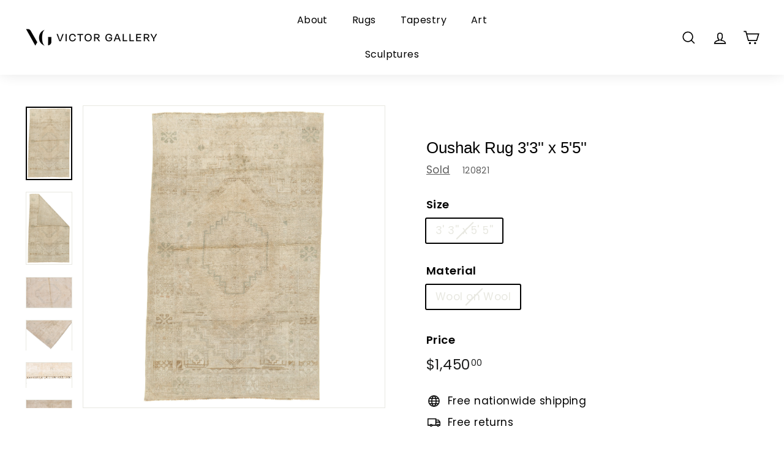

--- FILE ---
content_type: text/html; charset=utf-8
request_url: https://www.victorgallery.com/products/turkey-oushak-33x55_8299
body_size: 26843
content:
<!doctype html>
<html class="no-js" lang="en" dir="ltr">
<head>
  <meta charset="utf-8">
  <meta http-equiv="X-UA-Compatible" content="IE=edge,chrome=1">
  <meta name="viewport" content="width=device-width,initial-scale=1">
  <meta name="theme-color" content="#000000">
  <link rel="canonical" href="https://www.victorgallery.com/products/turkey-oushak-33x55_8299">
  <link rel="preload" as="script" href="//www.victorgallery.com/cdn/shop/t/2/assets/theme.js?v=115871345265991600611680556870">
  <link rel="preconnect" href="https://cdn.shopify.com" crossorigin>
  <link rel="preconnect" href="https://fonts.shopifycdn.com" crossorigin>
  <link rel="dns-prefetch" href="https://productreviews.shopifycdn.com">
  <link rel="dns-prefetch" href="https://ajax.googleapis.com">
  <link rel="dns-prefetch" href="https://maps.googleapis.com">
  <link rel="dns-prefetch" href="https://maps.gstatic.com"><link rel="shortcut icon" href="//www.victorgallery.com/cdn/shop/files/favicon_32x32.png?v=1681141106" type="image/png" /><title>Oushak Rug 3&#39;3&#39;&#39; x 5&#39;5&#39;&#39;
&ndash; Victor Gallery
</title>
<meta name="description" content="Turkey Oushak 3&#39;3&#39;&#39;x5&#39;5&#39;&#39;"><meta property="og:site_name" content="Victor Gallery">
  <meta property="og:url" content="https://www.victorgallery.com/products/turkey-oushak-33x55_8299">
  <meta property="og:title" content="Oushak Rug 3&#39;3&#39;&#39; x 5&#39;5&#39;&#39;">
  <meta property="og:type" content="product">
  <meta property="og:description" content="Turkey Oushak 3&#39;3&#39;&#39;x5&#39;5&#39;&#39;"><meta property="og:image" content="http://www.victorgallery.com/cdn/shop/products/8299-1.jpg?v=1682988008">
    <meta property="og:image:secure_url" content="https://www.victorgallery.com/cdn/shop/products/8299-1.jpg?v=1682988008">
    <meta property="og:image:width" content="3171">
    <meta property="og:image:height" content="5007"><meta name="twitter:site" content="@">
  <meta name="twitter:card" content="summary_large_image">
  <meta name="twitter:title" content="Oushak Rug 3'3'' x 5'5''">
  <meta name="twitter:description" content="Turkey Oushak 3&#39;3&#39;&#39;x5&#39;5&#39;&#39;">
<link rel="stylesheet" href="//www.victorgallery.com/cdn/shop/t/2/assets/country-flags.css"><style data-shopify>
  @font-face {
  font-family: Poppins;
  font-weight: 400;
  font-style: normal;
  font-display: swap;
  src: url("//www.victorgallery.com/cdn/fonts/poppins/poppins_n4.0ba78fa5af9b0e1a374041b3ceaadf0a43b41362.woff2") format("woff2"),
       url("//www.victorgallery.com/cdn/fonts/poppins/poppins_n4.214741a72ff2596839fc9760ee7a770386cf16ca.woff") format("woff");
}


  @font-face {
  font-family: Poppins;
  font-weight: 600;
  font-style: normal;
  font-display: swap;
  src: url("//www.victorgallery.com/cdn/fonts/poppins/poppins_n6.aa29d4918bc243723d56b59572e18228ed0786f6.woff2") format("woff2"),
       url("//www.victorgallery.com/cdn/fonts/poppins/poppins_n6.5f815d845fe073750885d5b7e619ee00e8111208.woff") format("woff");
}

  @font-face {
  font-family: Poppins;
  font-weight: 400;
  font-style: italic;
  font-display: swap;
  src: url("//www.victorgallery.com/cdn/fonts/poppins/poppins_i4.846ad1e22474f856bd6b81ba4585a60799a9f5d2.woff2") format("woff2"),
       url("//www.victorgallery.com/cdn/fonts/poppins/poppins_i4.56b43284e8b52fc64c1fd271f289a39e8477e9ec.woff") format("woff");
}

  @font-face {
  font-family: Poppins;
  font-weight: 600;
  font-style: italic;
  font-display: swap;
  src: url("//www.victorgallery.com/cdn/fonts/poppins/poppins_i6.bb8044d6203f492888d626dafda3c2999253e8e9.woff2") format("woff2"),
       url("//www.victorgallery.com/cdn/fonts/poppins/poppins_i6.e233dec1a61b1e7dead9f920159eda42280a02c3.woff") format("woff");
}

</style><link href="//www.victorgallery.com/cdn/shop/t/2/assets/theme.css?v=89556794065945077991699476462" rel="stylesheet" type="text/css" media="all" />
<style data-shopify>:root {
    --typeHeaderPrimary: Arial;
    --typeHeaderFallback: sans-serif;
    --typeHeaderSize: 30px;
    --typeHeaderWeight: 400;
    --typeHeaderLineHeight: 1.1;
    --typeHeaderSpacing: 0.0em;

    --typeBasePrimary:Poppins;
    --typeBaseFallback:sans-serif;
    --typeBaseSize: 17px;
    --typeBaseWeight: 400;
    --typeBaseSpacing: 0.025em;
    --typeBaseLineHeight: 1.5;

    --colorSmallImageBg: #ffffff;
    --colorSmallImageBgDark: #f7f7f7;
    --colorLargeImageBg: #e7e7e7;
    --colorLargeImageBgLight: #ffffff;

    --iconWeight: 4px;
    --iconLinecaps: miter;

    
      --buttonRadius: 0px;
      --btnPadding: 11px 20px;
    

    
      --roundness: 0px;
    

    
      --gridThickness: 1px;
    

    --productTileMargin: 4%;
    --collectionTileMargin: 5%;

    --swatchSize: 40px;
  }

  @media screen and (max-width: 768px) {
    :root {
      --typeBaseSize: 15px;

      
        --roundness: 0px;
        --btnPadding: 9px 17px;
      
    }
  }</style><script>
    document.documentElement.className = document.documentElement.className.replace('no-js', 'js');

    window.theme = window.theme || {};
    theme.routes = {
      home: "/",
      collections: "/collections",
      cart: "/cart.js",
      cartPage: "/cart",
      cartAdd: "/cart/add.js",
      cartChange: "/cart/change.js",
      search: "/search"
    };

    theme.strings = {
      soldOut: "Sold",
      unavailable: "Unavailable",
      inStockLabel: "In stock, ready to ship",
      oneStockLabel: "Low stock - [count] item left",
      otherStockLabel: "Low stock - [count] items left",
      willNotShipUntil: "Ready to ship [date]",
      willBeInStockAfter: "Back in stock [date]",
      waitingForStock: "Inventory on the way",
      savePrice: "Save [saved_amount]",
      cartEmpty: "Your cart is currently empty.",
      cartTermsConfirmation: "You must agree with the terms and conditions of sales to check out",
      searchCollections: "Collections",
      searchPages: "Pages",
      searchArticles: "Articles",
      maxQuantity: "You can only have [quantity] of [title] in your cart."
    };
    theme.settings = {
      cartType: "dropdown",
      isCustomerTemplate: false,
      moneyFormat: "${{amount}}",
      saveType: "dollar",
      productImageSize: "square",
      productImageCover: true,
      predictiveSearch: true,
      predictiveSearchType: null,
      superScriptSetting: true,
      superScriptPrice: true,
      quickView: true,
      quickAdd: true,
      themeName: 'Expanse',
      themeVersion: "4.3.1"
    };
  </script>

  <script>window.performance && window.performance.mark && window.performance.mark('shopify.content_for_header.start');</script><meta name="google-site-verification" content="843Z4Dd-lRjP3A2bln1jZh09-Ce3SdlIFmt_F66JZWc">
<meta name="facebook-domain-verification" content="yk7jvcf76eru8xbqjeqc66gx5k3pes">
<meta id="shopify-digital-wallet" name="shopify-digital-wallet" content="/74571186490/digital_wallets/dialog">
<meta name="shopify-checkout-api-token" content="3b12ba627415eec648fe68b2eadf1156">
<meta id="in-context-paypal-metadata" data-shop-id="74571186490" data-venmo-supported="false" data-environment="production" data-locale="en_US" data-paypal-v4="true" data-currency="USD">
<link rel="alternate" type="application/json+oembed" href="https://www.victorgallery.com/products/turkey-oushak-33x55_8299.oembed">
<script async="async" src="/checkouts/internal/preloads.js?locale=en-US"></script>
<link rel="preconnect" href="https://shop.app" crossorigin="anonymous">
<script async="async" src="https://shop.app/checkouts/internal/preloads.js?locale=en-US&shop_id=74571186490" crossorigin="anonymous"></script>
<script id="apple-pay-shop-capabilities" type="application/json">{"shopId":74571186490,"countryCode":"US","currencyCode":"USD","merchantCapabilities":["supports3DS"],"merchantId":"gid:\/\/shopify\/Shop\/74571186490","merchantName":"Victor Gallery","requiredBillingContactFields":["postalAddress","email"],"requiredShippingContactFields":["postalAddress","email"],"shippingType":"shipping","supportedNetworks":["visa","masterCard","amex","discover","elo","jcb"],"total":{"type":"pending","label":"Victor Gallery","amount":"1.00"},"shopifyPaymentsEnabled":true,"supportsSubscriptions":true}</script>
<script id="shopify-features" type="application/json">{"accessToken":"3b12ba627415eec648fe68b2eadf1156","betas":["rich-media-storefront-analytics"],"domain":"www.victorgallery.com","predictiveSearch":true,"shopId":74571186490,"locale":"en"}</script>
<script>var Shopify = Shopify || {};
Shopify.shop = "247384.myshopify.com";
Shopify.locale = "en";
Shopify.currency = {"active":"USD","rate":"1.0"};
Shopify.country = "US";
Shopify.theme = {"name":"Expanse","id":147498434874,"schema_name":"Expanse","schema_version":"4.3.1","theme_store_id":902,"role":"main"};
Shopify.theme.handle = "null";
Shopify.theme.style = {"id":null,"handle":null};
Shopify.cdnHost = "www.victorgallery.com/cdn";
Shopify.routes = Shopify.routes || {};
Shopify.routes.root = "/";</script>
<script type="module">!function(o){(o.Shopify=o.Shopify||{}).modules=!0}(window);</script>
<script>!function(o){function n(){var o=[];function n(){o.push(Array.prototype.slice.apply(arguments))}return n.q=o,n}var t=o.Shopify=o.Shopify||{};t.loadFeatures=n(),t.autoloadFeatures=n()}(window);</script>
<script>
  window.ShopifyPay = window.ShopifyPay || {};
  window.ShopifyPay.apiHost = "shop.app\/pay";
  window.ShopifyPay.redirectState = null;
</script>
<script id="shop-js-analytics" type="application/json">{"pageType":"product"}</script>
<script defer="defer" async type="module" src="//www.victorgallery.com/cdn/shopifycloud/shop-js/modules/v2/client.init-shop-cart-sync_D0dqhulL.en.esm.js"></script>
<script defer="defer" async type="module" src="//www.victorgallery.com/cdn/shopifycloud/shop-js/modules/v2/chunk.common_CpVO7qML.esm.js"></script>
<script type="module">
  await import("//www.victorgallery.com/cdn/shopifycloud/shop-js/modules/v2/client.init-shop-cart-sync_D0dqhulL.en.esm.js");
await import("//www.victorgallery.com/cdn/shopifycloud/shop-js/modules/v2/chunk.common_CpVO7qML.esm.js");

  window.Shopify.SignInWithShop?.initShopCartSync?.({"fedCMEnabled":true,"windoidEnabled":true});

</script>
<script defer="defer" async type="module" src="//www.victorgallery.com/cdn/shopifycloud/shop-js/modules/v2/client.payment-terms_BmrqWn8r.en.esm.js"></script>
<script defer="defer" async type="module" src="//www.victorgallery.com/cdn/shopifycloud/shop-js/modules/v2/chunk.common_CpVO7qML.esm.js"></script>
<script defer="defer" async type="module" src="//www.victorgallery.com/cdn/shopifycloud/shop-js/modules/v2/chunk.modal_DKF6x0Jh.esm.js"></script>
<script type="module">
  await import("//www.victorgallery.com/cdn/shopifycloud/shop-js/modules/v2/client.payment-terms_BmrqWn8r.en.esm.js");
await import("//www.victorgallery.com/cdn/shopifycloud/shop-js/modules/v2/chunk.common_CpVO7qML.esm.js");
await import("//www.victorgallery.com/cdn/shopifycloud/shop-js/modules/v2/chunk.modal_DKF6x0Jh.esm.js");

  
</script>
<script>
  window.Shopify = window.Shopify || {};
  if (!window.Shopify.featureAssets) window.Shopify.featureAssets = {};
  window.Shopify.featureAssets['shop-js'] = {"shop-cart-sync":["modules/v2/client.shop-cart-sync_D9bwt38V.en.esm.js","modules/v2/chunk.common_CpVO7qML.esm.js"],"init-fed-cm":["modules/v2/client.init-fed-cm_BJ8NPuHe.en.esm.js","modules/v2/chunk.common_CpVO7qML.esm.js"],"init-shop-email-lookup-coordinator":["modules/v2/client.init-shop-email-lookup-coordinator_pVrP2-kG.en.esm.js","modules/v2/chunk.common_CpVO7qML.esm.js"],"shop-cash-offers":["modules/v2/client.shop-cash-offers_CNh7FWN-.en.esm.js","modules/v2/chunk.common_CpVO7qML.esm.js","modules/v2/chunk.modal_DKF6x0Jh.esm.js"],"init-shop-cart-sync":["modules/v2/client.init-shop-cart-sync_D0dqhulL.en.esm.js","modules/v2/chunk.common_CpVO7qML.esm.js"],"init-windoid":["modules/v2/client.init-windoid_DaoAelzT.en.esm.js","modules/v2/chunk.common_CpVO7qML.esm.js"],"shop-toast-manager":["modules/v2/client.shop-toast-manager_1DND8Tac.en.esm.js","modules/v2/chunk.common_CpVO7qML.esm.js"],"pay-button":["modules/v2/client.pay-button_CFeQi1r6.en.esm.js","modules/v2/chunk.common_CpVO7qML.esm.js"],"shop-button":["modules/v2/client.shop-button_Ca94MDdQ.en.esm.js","modules/v2/chunk.common_CpVO7qML.esm.js"],"shop-login-button":["modules/v2/client.shop-login-button_DPYNfp1Z.en.esm.js","modules/v2/chunk.common_CpVO7qML.esm.js","modules/v2/chunk.modal_DKF6x0Jh.esm.js"],"avatar":["modules/v2/client.avatar_BTnouDA3.en.esm.js"],"shop-follow-button":["modules/v2/client.shop-follow-button_BMKh4nJE.en.esm.js","modules/v2/chunk.common_CpVO7qML.esm.js","modules/v2/chunk.modal_DKF6x0Jh.esm.js"],"init-customer-accounts-sign-up":["modules/v2/client.init-customer-accounts-sign-up_CJXi5kRN.en.esm.js","modules/v2/client.shop-login-button_DPYNfp1Z.en.esm.js","modules/v2/chunk.common_CpVO7qML.esm.js","modules/v2/chunk.modal_DKF6x0Jh.esm.js"],"init-shop-for-new-customer-accounts":["modules/v2/client.init-shop-for-new-customer-accounts_BoBxkgWu.en.esm.js","modules/v2/client.shop-login-button_DPYNfp1Z.en.esm.js","modules/v2/chunk.common_CpVO7qML.esm.js","modules/v2/chunk.modal_DKF6x0Jh.esm.js"],"init-customer-accounts":["modules/v2/client.init-customer-accounts_DCuDTzpR.en.esm.js","modules/v2/client.shop-login-button_DPYNfp1Z.en.esm.js","modules/v2/chunk.common_CpVO7qML.esm.js","modules/v2/chunk.modal_DKF6x0Jh.esm.js"],"checkout-modal":["modules/v2/client.checkout-modal_U_3e4VxF.en.esm.js","modules/v2/chunk.common_CpVO7qML.esm.js","modules/v2/chunk.modal_DKF6x0Jh.esm.js"],"lead-capture":["modules/v2/client.lead-capture_DEgn0Z8u.en.esm.js","modules/v2/chunk.common_CpVO7qML.esm.js","modules/v2/chunk.modal_DKF6x0Jh.esm.js"],"shop-login":["modules/v2/client.shop-login_CoM5QKZ_.en.esm.js","modules/v2/chunk.common_CpVO7qML.esm.js","modules/v2/chunk.modal_DKF6x0Jh.esm.js"],"payment-terms":["modules/v2/client.payment-terms_BmrqWn8r.en.esm.js","modules/v2/chunk.common_CpVO7qML.esm.js","modules/v2/chunk.modal_DKF6x0Jh.esm.js"]};
</script>
<script id="__st">var __st={"a":74571186490,"offset":-18000,"reqid":"5b90f219-040f-46d3-9d7c-3872c616fae8-1765318789","pageurl":"www.victorgallery.com\/products\/turkey-oushak-33x55_8299","u":"ddac3ff67b2e","p":"product","rtyp":"product","rid":8274229592378};</script>
<script>window.ShopifyPaypalV4VisibilityTracking = true;</script>
<script id="captcha-bootstrap">!function(){'use strict';const t='contact',e='account',n='new_comment',o=[[t,t],['blogs',n],['comments',n],[t,'customer']],c=[[e,'customer_login'],[e,'guest_login'],[e,'recover_customer_password'],[e,'create_customer']],r=t=>t.map((([t,e])=>`form[action*='/${t}']:not([data-nocaptcha='true']) input[name='form_type'][value='${e}']`)).join(','),a=t=>()=>t?[...document.querySelectorAll(t)].map((t=>t.form)):[];function s(){const t=[...o],e=r(t);return a(e)}const i='password',u='form_key',d=['recaptcha-v3-token','g-recaptcha-response','h-captcha-response',i],f=()=>{try{return window.sessionStorage}catch{return}},m='__shopify_v',_=t=>t.elements[u];function p(t,e,n=!1){try{const o=window.sessionStorage,c=JSON.parse(o.getItem(e)),{data:r}=function(t){const{data:e,action:n}=t;return t[m]||n?{data:e,action:n}:{data:t,action:n}}(c);for(const[e,n]of Object.entries(r))t.elements[e]&&(t.elements[e].value=n);n&&o.removeItem(e)}catch(o){console.error('form repopulation failed',{error:o})}}const l='form_type',E='cptcha';function T(t){t.dataset[E]=!0}const w=window,h=w.document,L='Shopify',v='ce_forms',y='captcha';let A=!1;((t,e)=>{const n=(g='f06e6c50-85a8-45c8-87d0-21a2b65856fe',I='https://cdn.shopify.com/shopifycloud/storefront-forms-hcaptcha/ce_storefront_forms_captcha_hcaptcha.v1.5.2.iife.js',D={infoText:'Protected by hCaptcha',privacyText:'Privacy',termsText:'Terms'},(t,e,n)=>{const o=w[L][v],c=o.bindForm;if(c)return c(t,g,e,D).then(n);var r;o.q.push([[t,g,e,D],n]),r=I,A||(h.body.append(Object.assign(h.createElement('script'),{id:'captcha-provider',async:!0,src:r})),A=!0)});var g,I,D;w[L]=w[L]||{},w[L][v]=w[L][v]||{},w[L][v].q=[],w[L][y]=w[L][y]||{},w[L][y].protect=function(t,e){n(t,void 0,e),T(t)},Object.freeze(w[L][y]),function(t,e,n,w,h,L){const[v,y,A,g]=function(t,e,n){const i=e?o:[],u=t?c:[],d=[...i,...u],f=r(d),m=r(i),_=r(d.filter((([t,e])=>n.includes(e))));return[a(f),a(m),a(_),s()]}(w,h,L),I=t=>{const e=t.target;return e instanceof HTMLFormElement?e:e&&e.form},D=t=>v().includes(t);t.addEventListener('submit',(t=>{const e=I(t);if(!e)return;const n=D(e)&&!e.dataset.hcaptchaBound&&!e.dataset.recaptchaBound,o=_(e),c=g().includes(e)&&(!o||!o.value);(n||c)&&t.preventDefault(),c&&!n&&(function(t){try{if(!f())return;!function(t){const e=f();if(!e)return;const n=_(t);if(!n)return;const o=n.value;o&&e.removeItem(o)}(t);const e=Array.from(Array(32),(()=>Math.random().toString(36)[2])).join('');!function(t,e){_(t)||t.append(Object.assign(document.createElement('input'),{type:'hidden',name:u})),t.elements[u].value=e}(t,e),function(t,e){const n=f();if(!n)return;const o=[...t.querySelectorAll(`input[type='${i}']`)].map((({name:t})=>t)),c=[...d,...o],r={};for(const[a,s]of new FormData(t).entries())c.includes(a)||(r[a]=s);n.setItem(e,JSON.stringify({[m]:1,action:t.action,data:r}))}(t,e)}catch(e){console.error('failed to persist form',e)}}(e),e.submit())}));const S=(t,e)=>{t&&!t.dataset[E]&&(n(t,e.some((e=>e===t))),T(t))};for(const o of['focusin','change'])t.addEventListener(o,(t=>{const e=I(t);D(e)&&S(e,y())}));const B=e.get('form_key'),M=e.get(l),P=B&&M;t.addEventListener('DOMContentLoaded',(()=>{const t=y();if(P)for(const e of t)e.elements[l].value===M&&p(e,B);[...new Set([...A(),...v().filter((t=>'true'===t.dataset.shopifyCaptcha))])].forEach((e=>S(e,t)))}))}(h,new URLSearchParams(w.location.search),n,t,e,['guest_login'])})(!0,!0)}();</script>
<script integrity="sha256-52AcMU7V7pcBOXWImdc/TAGTFKeNjmkeM1Pvks/DTgc=" data-source-attribution="shopify.loadfeatures" defer="defer" src="//www.victorgallery.com/cdn/shopifycloud/storefront/assets/storefront/load_feature-81c60534.js" crossorigin="anonymous"></script>
<script crossorigin="anonymous" defer="defer" src="//www.victorgallery.com/cdn/shopifycloud/storefront/assets/shopify_pay/storefront-65b4c6d7.js?v=20250812"></script>
<script data-source-attribution="shopify.dynamic_checkout.dynamic.init">var Shopify=Shopify||{};Shopify.PaymentButton=Shopify.PaymentButton||{isStorefrontPortableWallets:!0,init:function(){window.Shopify.PaymentButton.init=function(){};var t=document.createElement("script");t.src="https://www.victorgallery.com/cdn/shopifycloud/portable-wallets/latest/portable-wallets.en.js",t.type="module",document.head.appendChild(t)}};
</script>
<script data-source-attribution="shopify.dynamic_checkout.buyer_consent">
  function portableWalletsHideBuyerConsent(e){var t=document.getElementById("shopify-buyer-consent"),n=document.getElementById("shopify-subscription-policy-button");t&&n&&(t.classList.add("hidden"),t.setAttribute("aria-hidden","true"),n.removeEventListener("click",e))}function portableWalletsShowBuyerConsent(e){var t=document.getElementById("shopify-buyer-consent"),n=document.getElementById("shopify-subscription-policy-button");t&&n&&(t.classList.remove("hidden"),t.removeAttribute("aria-hidden"),n.addEventListener("click",e))}window.Shopify?.PaymentButton&&(window.Shopify.PaymentButton.hideBuyerConsent=portableWalletsHideBuyerConsent,window.Shopify.PaymentButton.showBuyerConsent=portableWalletsShowBuyerConsent);
</script>
<script>
  function portableWalletsCleanup(e){e&&e.src&&console.error("Failed to load portable wallets script "+e.src);var t=document.querySelectorAll("shopify-accelerated-checkout .shopify-payment-button__skeleton, shopify-accelerated-checkout-cart .wallet-cart-button__skeleton"),e=document.getElementById("shopify-buyer-consent");for(let e=0;e<t.length;e++)t[e].remove();e&&e.remove()}function portableWalletsNotLoadedAsModule(e){e instanceof ErrorEvent&&"string"==typeof e.message&&e.message.includes("import.meta")&&"string"==typeof e.filename&&e.filename.includes("portable-wallets")&&(window.removeEventListener("error",portableWalletsNotLoadedAsModule),window.Shopify.PaymentButton.failedToLoad=e,"loading"===document.readyState?document.addEventListener("DOMContentLoaded",window.Shopify.PaymentButton.init):window.Shopify.PaymentButton.init())}window.addEventListener("error",portableWalletsNotLoadedAsModule);
</script>

<script type="module" src="https://www.victorgallery.com/cdn/shopifycloud/portable-wallets/latest/portable-wallets.en.js" onError="portableWalletsCleanup(this)" crossorigin="anonymous"></script>
<script nomodule>
  document.addEventListener("DOMContentLoaded", portableWalletsCleanup);
</script>

<link id="shopify-accelerated-checkout-styles" rel="stylesheet" media="screen" href="https://www.victorgallery.com/cdn/shopifycloud/portable-wallets/latest/accelerated-checkout-backwards-compat.css" crossorigin="anonymous">
<style id="shopify-accelerated-checkout-cart">
        #shopify-buyer-consent {
  margin-top: 1em;
  display: inline-block;
  width: 100%;
}

#shopify-buyer-consent.hidden {
  display: none;
}

#shopify-subscription-policy-button {
  background: none;
  border: none;
  padding: 0;
  text-decoration: underline;
  font-size: inherit;
  cursor: pointer;
}

#shopify-subscription-policy-button::before {
  box-shadow: none;
}

      </style>

<script>window.performance && window.performance.mark && window.performance.mark('shopify.content_for_header.end');</script>

  <script src="//www.victorgallery.com/cdn/shop/t/2/assets/vendor-scripts-v2.js" defer="defer"></script>
  <script src="//www.victorgallery.com/cdn/shop/t/2/assets/theme.js?v=115871345265991600611680556870" defer="defer"></script>
  <script src="//www.victorgallery.com/cdn/shop/t/2/assets/next.js?v=116674424804849094141680556870" defer="defer"></script>

  <link type="text/css" href="//www.victorgallery.com/cdn/shop/t/2/assets/next.css?v=139907900602250707431680556870" rel="stylesheet">
<link href="https://monorail-edge.shopifysvc.com" rel="dns-prefetch">
<script>(function(){if ("sendBeacon" in navigator && "performance" in window) {try {var session_token_from_headers = performance.getEntriesByType('navigation')[0].serverTiming.find(x => x.name == '_s').description;} catch {var session_token_from_headers = undefined;}var session_cookie_matches = document.cookie.match(/_shopify_s=([^;]*)/);var session_token_from_cookie = session_cookie_matches && session_cookie_matches.length === 2 ? session_cookie_matches[1] : "";var session_token = session_token_from_headers || session_token_from_cookie || "";function handle_abandonment_event(e) {var entries = performance.getEntries().filter(function(entry) {return /monorail-edge.shopifysvc.com/.test(entry.name);});if (!window.abandonment_tracked && entries.length === 0) {window.abandonment_tracked = true;var currentMs = Date.now();var navigation_start = performance.timing.navigationStart;var payload = {shop_id: 74571186490,url: window.location.href,navigation_start,duration: currentMs - navigation_start,session_token,page_type: "product"};window.navigator.sendBeacon("https://monorail-edge.shopifysvc.com/v1/produce", JSON.stringify({schema_id: "online_store_buyer_site_abandonment/1.1",payload: payload,metadata: {event_created_at_ms: currentMs,event_sent_at_ms: currentMs}}));}}window.addEventListener('pagehide', handle_abandonment_event);}}());</script>
<script id="web-pixels-manager-setup">(function e(e,d,r,n,o){if(void 0===o&&(o={}),!Boolean(null===(a=null===(i=window.Shopify)||void 0===i?void 0:i.analytics)||void 0===a?void 0:a.replayQueue)){var i,a;window.Shopify=window.Shopify||{};var t=window.Shopify;t.analytics=t.analytics||{};var s=t.analytics;s.replayQueue=[],s.publish=function(e,d,r){return s.replayQueue.push([e,d,r]),!0};try{self.performance.mark("wpm:start")}catch(e){}var l=function(){var e={modern:/Edge?\/(1{2}[4-9]|1[2-9]\d|[2-9]\d{2}|\d{4,})\.\d+(\.\d+|)|Firefox\/(1{2}[4-9]|1[2-9]\d|[2-9]\d{2}|\d{4,})\.\d+(\.\d+|)|Chrom(ium|e)\/(9{2}|\d{3,})\.\d+(\.\d+|)|(Maci|X1{2}).+ Version\/(15\.\d+|(1[6-9]|[2-9]\d|\d{3,})\.\d+)([,.]\d+|)( \(\w+\)|)( Mobile\/\w+|) Safari\/|Chrome.+OPR\/(9{2}|\d{3,})\.\d+\.\d+|(CPU[ +]OS|iPhone[ +]OS|CPU[ +]iPhone|CPU IPhone OS|CPU iPad OS)[ +]+(15[._]\d+|(1[6-9]|[2-9]\d|\d{3,})[._]\d+)([._]\d+|)|Android:?[ /-](13[3-9]|1[4-9]\d|[2-9]\d{2}|\d{4,})(\.\d+|)(\.\d+|)|Android.+Firefox\/(13[5-9]|1[4-9]\d|[2-9]\d{2}|\d{4,})\.\d+(\.\d+|)|Android.+Chrom(ium|e)\/(13[3-9]|1[4-9]\d|[2-9]\d{2}|\d{4,})\.\d+(\.\d+|)|SamsungBrowser\/([2-9]\d|\d{3,})\.\d+/,legacy:/Edge?\/(1[6-9]|[2-9]\d|\d{3,})\.\d+(\.\d+|)|Firefox\/(5[4-9]|[6-9]\d|\d{3,})\.\d+(\.\d+|)|Chrom(ium|e)\/(5[1-9]|[6-9]\d|\d{3,})\.\d+(\.\d+|)([\d.]+$|.*Safari\/(?![\d.]+ Edge\/[\d.]+$))|(Maci|X1{2}).+ Version\/(10\.\d+|(1[1-9]|[2-9]\d|\d{3,})\.\d+)([,.]\d+|)( \(\w+\)|)( Mobile\/\w+|) Safari\/|Chrome.+OPR\/(3[89]|[4-9]\d|\d{3,})\.\d+\.\d+|(CPU[ +]OS|iPhone[ +]OS|CPU[ +]iPhone|CPU IPhone OS|CPU iPad OS)[ +]+(10[._]\d+|(1[1-9]|[2-9]\d|\d{3,})[._]\d+)([._]\d+|)|Android:?[ /-](13[3-9]|1[4-9]\d|[2-9]\d{2}|\d{4,})(\.\d+|)(\.\d+|)|Mobile Safari.+OPR\/([89]\d|\d{3,})\.\d+\.\d+|Android.+Firefox\/(13[5-9]|1[4-9]\d|[2-9]\d{2}|\d{4,})\.\d+(\.\d+|)|Android.+Chrom(ium|e)\/(13[3-9]|1[4-9]\d|[2-9]\d{2}|\d{4,})\.\d+(\.\d+|)|Android.+(UC? ?Browser|UCWEB|U3)[ /]?(15\.([5-9]|\d{2,})|(1[6-9]|[2-9]\d|\d{3,})\.\d+)\.\d+|SamsungBrowser\/(5\.\d+|([6-9]|\d{2,})\.\d+)|Android.+MQ{2}Browser\/(14(\.(9|\d{2,})|)|(1[5-9]|[2-9]\d|\d{3,})(\.\d+|))(\.\d+|)|K[Aa][Ii]OS\/(3\.\d+|([4-9]|\d{2,})\.\d+)(\.\d+|)/},d=e.modern,r=e.legacy,n=navigator.userAgent;return n.match(d)?"modern":n.match(r)?"legacy":"unknown"}(),u="modern"===l?"modern":"legacy",c=(null!=n?n:{modern:"",legacy:""})[u],f=function(e){return[e.baseUrl,"/wpm","/b",e.hashVersion,"modern"===e.buildTarget?"m":"l",".js"].join("")}({baseUrl:d,hashVersion:r,buildTarget:u}),m=function(e){var d=e.version,r=e.bundleTarget,n=e.surface,o=e.pageUrl,i=e.monorailEndpoint;return{emit:function(e){var a=e.status,t=e.errorMsg,s=(new Date).getTime(),l=JSON.stringify({metadata:{event_sent_at_ms:s},events:[{schema_id:"web_pixels_manager_load/3.1",payload:{version:d,bundle_target:r,page_url:o,status:a,surface:n,error_msg:t},metadata:{event_created_at_ms:s}}]});if(!i)return console&&console.warn&&console.warn("[Web Pixels Manager] No Monorail endpoint provided, skipping logging."),!1;try{return self.navigator.sendBeacon.bind(self.navigator)(i,l)}catch(e){}var u=new XMLHttpRequest;try{return u.open("POST",i,!0),u.setRequestHeader("Content-Type","text/plain"),u.send(l),!0}catch(e){return console&&console.warn&&console.warn("[Web Pixels Manager] Got an unhandled error while logging to Monorail."),!1}}}}({version:r,bundleTarget:l,surface:e.surface,pageUrl:self.location.href,monorailEndpoint:e.monorailEndpoint});try{o.browserTarget=l,function(e){var d=e.src,r=e.async,n=void 0===r||r,o=e.onload,i=e.onerror,a=e.sri,t=e.scriptDataAttributes,s=void 0===t?{}:t,l=document.createElement("script"),u=document.querySelector("head"),c=document.querySelector("body");if(l.async=n,l.src=d,a&&(l.integrity=a,l.crossOrigin="anonymous"),s)for(var f in s)if(Object.prototype.hasOwnProperty.call(s,f))try{l.dataset[f]=s[f]}catch(e){}if(o&&l.addEventListener("load",o),i&&l.addEventListener("error",i),u)u.appendChild(l);else{if(!c)throw new Error("Did not find a head or body element to append the script");c.appendChild(l)}}({src:f,async:!0,onload:function(){if(!function(){var e,d;return Boolean(null===(d=null===(e=window.Shopify)||void 0===e?void 0:e.analytics)||void 0===d?void 0:d.initialized)}()){var d=window.webPixelsManager.init(e)||void 0;if(d){var r=window.Shopify.analytics;r.replayQueue.forEach((function(e){var r=e[0],n=e[1],o=e[2];d.publishCustomEvent(r,n,o)})),r.replayQueue=[],r.publish=d.publishCustomEvent,r.visitor=d.visitor,r.initialized=!0}}},onerror:function(){return m.emit({status:"failed",errorMsg:"".concat(f," has failed to load")})},sri:function(e){var d=/^sha384-[A-Za-z0-9+/=]+$/;return"string"==typeof e&&d.test(e)}(c)?c:"",scriptDataAttributes:o}),m.emit({status:"loading"})}catch(e){m.emit({status:"failed",errorMsg:(null==e?void 0:e.message)||"Unknown error"})}}})({shopId: 74571186490,storefrontBaseUrl: "https://www.victorgallery.com",extensionsBaseUrl: "https://extensions.shopifycdn.com/cdn/shopifycloud/web-pixels-manager",monorailEndpoint: "https://monorail-edge.shopifysvc.com/unstable/produce_batch",surface: "storefront-renderer",enabledBetaFlags: ["2dca8a86"],webPixelsConfigList: [{"id":"743309626","configuration":"{\"config\":\"{\\\"pixel_id\\\":\\\"G-B7EJ9DD0KM\\\",\\\"target_country\\\":\\\"US\\\",\\\"gtag_events\\\":[{\\\"type\\\":\\\"search\\\",\\\"action_label\\\":[\\\"G-B7EJ9DD0KM\\\",\\\"AW-11141053516\\\/MKeFCKT9jaUYEMz4u8Ap\\\"]},{\\\"type\\\":\\\"begin_checkout\\\",\\\"action_label\\\":[\\\"G-B7EJ9DD0KM\\\",\\\"AW-11141053516\\\/1zhICKr9jaUYEMz4u8Ap\\\"]},{\\\"type\\\":\\\"view_item\\\",\\\"action_label\\\":[\\\"G-B7EJ9DD0KM\\\",\\\"AW-11141053516\\\/JmGwCKH9jaUYEMz4u8Ap\\\",\\\"MC-H702D5F6X6\\\"]},{\\\"type\\\":\\\"purchase\\\",\\\"action_label\\\":[\\\"G-B7EJ9DD0KM\\\",\\\"AW-11141053516\\\/Qja7CNj7jaUYEMz4u8Ap\\\",\\\"MC-H702D5F6X6\\\"]},{\\\"type\\\":\\\"page_view\\\",\\\"action_label\\\":[\\\"G-B7EJ9DD0KM\\\",\\\"AW-11141053516\\\/Hz6wCNv7jaUYEMz4u8Ap\\\",\\\"MC-H702D5F6X6\\\"]},{\\\"type\\\":\\\"add_payment_info\\\",\\\"action_label\\\":[\\\"G-B7EJ9DD0KM\\\",\\\"AW-11141053516\\\/lC3nCK39jaUYEMz4u8Ap\\\"]},{\\\"type\\\":\\\"add_to_cart\\\",\\\"action_label\\\":[\\\"G-B7EJ9DD0KM\\\",\\\"AW-11141053516\\\/KELICKf9jaUYEMz4u8Ap\\\"]}],\\\"enable_monitoring_mode\\\":false}\"}","eventPayloadVersion":"v1","runtimeContext":"OPEN","scriptVersion":"b2a88bafab3e21179ed38636efcd8a93","type":"APP","apiClientId":1780363,"privacyPurposes":[],"dataSharingAdjustments":{"protectedCustomerApprovalScopes":["read_customer_address","read_customer_email","read_customer_name","read_customer_personal_data","read_customer_phone"]}},{"id":"383353146","configuration":"{\"pixel_id\":\"253285677242972\",\"pixel_type\":\"facebook_pixel\",\"metaapp_system_user_token\":\"-\"}","eventPayloadVersion":"v1","runtimeContext":"OPEN","scriptVersion":"ca16bc87fe92b6042fbaa3acc2fbdaa6","type":"APP","apiClientId":2329312,"privacyPurposes":["ANALYTICS","MARKETING","SALE_OF_DATA"],"dataSharingAdjustments":{"protectedCustomerApprovalScopes":["read_customer_address","read_customer_email","read_customer_name","read_customer_personal_data","read_customer_phone"]}},{"id":"188743994","configuration":"{\"tagID\":\"2612838975521\"}","eventPayloadVersion":"v1","runtimeContext":"STRICT","scriptVersion":"18031546ee651571ed29edbe71a3550b","type":"APP","apiClientId":3009811,"privacyPurposes":["ANALYTICS","MARKETING","SALE_OF_DATA"],"dataSharingAdjustments":{"protectedCustomerApprovalScopes":["read_customer_address","read_customer_email","read_customer_name","read_customer_personal_data","read_customer_phone"]}},{"id":"shopify-app-pixel","configuration":"{}","eventPayloadVersion":"v1","runtimeContext":"STRICT","scriptVersion":"0450","apiClientId":"shopify-pixel","type":"APP","privacyPurposes":["ANALYTICS","MARKETING"]},{"id":"shopify-custom-pixel","eventPayloadVersion":"v1","runtimeContext":"LAX","scriptVersion":"0450","apiClientId":"shopify-pixel","type":"CUSTOM","privacyPurposes":["ANALYTICS","MARKETING"]}],isMerchantRequest: false,initData: {"shop":{"name":"Victor Gallery","paymentSettings":{"currencyCode":"USD"},"myshopifyDomain":"247384.myshopify.com","countryCode":"US","storefrontUrl":"https:\/\/www.victorgallery.com"},"customer":null,"cart":null,"checkout":null,"productVariants":[{"price":{"amount":1450.0,"currencyCode":"USD"},"product":{"title":"Oushak Rug 3'3'' x 5'5''","vendor":"Sold","id":"8274229592378","untranslatedTitle":"Oushak Rug 3'3'' x 5'5''","url":"\/products\/turkey-oushak-33x55_8299","type":"Rugs"},"id":"45050102874426","image":{"src":"\/\/www.victorgallery.com\/cdn\/shop\/products\/8299-1.jpg?v=1682988008"},"sku":"120821","title":"3' 3'' x 5' 5'' \/ Wool on Wool","untranslatedTitle":"3' 3'' x 5' 5'' \/ Wool on Wool"}],"purchasingCompany":null},},"https://www.victorgallery.com/cdn","ae1676cfwd2530674p4253c800m34e853cb",{"modern":"","legacy":""},{"shopId":"74571186490","storefrontBaseUrl":"https:\/\/www.victorgallery.com","extensionBaseUrl":"https:\/\/extensions.shopifycdn.com\/cdn\/shopifycloud\/web-pixels-manager","surface":"storefront-renderer","enabledBetaFlags":"[\"2dca8a86\"]","isMerchantRequest":"false","hashVersion":"ae1676cfwd2530674p4253c800m34e853cb","publish":"custom","events":"[[\"page_viewed\",{}],[\"product_viewed\",{\"productVariant\":{\"price\":{\"amount\":1450.0,\"currencyCode\":\"USD\"},\"product\":{\"title\":\"Oushak Rug 3'3'' x 5'5''\",\"vendor\":\"Sold\",\"id\":\"8274229592378\",\"untranslatedTitle\":\"Oushak Rug 3'3'' x 5'5''\",\"url\":\"\/products\/turkey-oushak-33x55_8299\",\"type\":\"Rugs\"},\"id\":\"45050102874426\",\"image\":{\"src\":\"\/\/www.victorgallery.com\/cdn\/shop\/products\/8299-1.jpg?v=1682988008\"},\"sku\":\"120821\",\"title\":\"3' 3'' x 5' 5'' \/ Wool on Wool\",\"untranslatedTitle\":\"3' 3'' x 5' 5'' \/ Wool on Wool\"}}]]"});</script><script>
  window.ShopifyAnalytics = window.ShopifyAnalytics || {};
  window.ShopifyAnalytics.meta = window.ShopifyAnalytics.meta || {};
  window.ShopifyAnalytics.meta.currency = 'USD';
  var meta = {"product":{"id":8274229592378,"gid":"gid:\/\/shopify\/Product\/8274229592378","vendor":"Sold","type":"Rugs","variants":[{"id":45050102874426,"price":145000,"name":"Oushak Rug 3'3'' x 5'5'' - 3' 3'' x 5' 5'' \/ Wool on Wool","public_title":"3' 3'' x 5' 5'' \/ Wool on Wool","sku":"120821"}],"remote":false},"page":{"pageType":"product","resourceType":"product","resourceId":8274229592378}};
  for (var attr in meta) {
    window.ShopifyAnalytics.meta[attr] = meta[attr];
  }
</script>
<script class="analytics">
  (function () {
    var customDocumentWrite = function(content) {
      var jquery = null;

      if (window.jQuery) {
        jquery = window.jQuery;
      } else if (window.Checkout && window.Checkout.$) {
        jquery = window.Checkout.$;
      }

      if (jquery) {
        jquery('body').append(content);
      }
    };

    var hasLoggedConversion = function(token) {
      if (token) {
        return document.cookie.indexOf('loggedConversion=' + token) !== -1;
      }
      return false;
    }

    var setCookieIfConversion = function(token) {
      if (token) {
        var twoMonthsFromNow = new Date(Date.now());
        twoMonthsFromNow.setMonth(twoMonthsFromNow.getMonth() + 2);

        document.cookie = 'loggedConversion=' + token + '; expires=' + twoMonthsFromNow;
      }
    }

    var trekkie = window.ShopifyAnalytics.lib = window.trekkie = window.trekkie || [];
    if (trekkie.integrations) {
      return;
    }
    trekkie.methods = [
      'identify',
      'page',
      'ready',
      'track',
      'trackForm',
      'trackLink'
    ];
    trekkie.factory = function(method) {
      return function() {
        var args = Array.prototype.slice.call(arguments);
        args.unshift(method);
        trekkie.push(args);
        return trekkie;
      };
    };
    for (var i = 0; i < trekkie.methods.length; i++) {
      var key = trekkie.methods[i];
      trekkie[key] = trekkie.factory(key);
    }
    trekkie.load = function(config) {
      trekkie.config = config || {};
      trekkie.config.initialDocumentCookie = document.cookie;
      var first = document.getElementsByTagName('script')[0];
      var script = document.createElement('script');
      script.type = 'text/javascript';
      script.onerror = function(e) {
        var scriptFallback = document.createElement('script');
        scriptFallback.type = 'text/javascript';
        scriptFallback.onerror = function(error) {
                var Monorail = {
      produce: function produce(monorailDomain, schemaId, payload) {
        var currentMs = new Date().getTime();
        var event = {
          schema_id: schemaId,
          payload: payload,
          metadata: {
            event_created_at_ms: currentMs,
            event_sent_at_ms: currentMs
          }
        };
        return Monorail.sendRequest("https://" + monorailDomain + "/v1/produce", JSON.stringify(event));
      },
      sendRequest: function sendRequest(endpointUrl, payload) {
        // Try the sendBeacon API
        if (window && window.navigator && typeof window.navigator.sendBeacon === 'function' && typeof window.Blob === 'function' && !Monorail.isIos12()) {
          var blobData = new window.Blob([payload], {
            type: 'text/plain'
          });

          if (window.navigator.sendBeacon(endpointUrl, blobData)) {
            return true;
          } // sendBeacon was not successful

        } // XHR beacon

        var xhr = new XMLHttpRequest();

        try {
          xhr.open('POST', endpointUrl);
          xhr.setRequestHeader('Content-Type', 'text/plain');
          xhr.send(payload);
        } catch (e) {
          console.log(e);
        }

        return false;
      },
      isIos12: function isIos12() {
        return window.navigator.userAgent.lastIndexOf('iPhone; CPU iPhone OS 12_') !== -1 || window.navigator.userAgent.lastIndexOf('iPad; CPU OS 12_') !== -1;
      }
    };
    Monorail.produce('monorail-edge.shopifysvc.com',
      'trekkie_storefront_load_errors/1.1',
      {shop_id: 74571186490,
      theme_id: 147498434874,
      app_name: "storefront",
      context_url: window.location.href,
      source_url: "//www.victorgallery.com/cdn/s/trekkie.storefront.94e7babdf2ec3663c2b14be7d5a3b25b9303ebb0.min.js"});

        };
        scriptFallback.async = true;
        scriptFallback.src = '//www.victorgallery.com/cdn/s/trekkie.storefront.94e7babdf2ec3663c2b14be7d5a3b25b9303ebb0.min.js';
        first.parentNode.insertBefore(scriptFallback, first);
      };
      script.async = true;
      script.src = '//www.victorgallery.com/cdn/s/trekkie.storefront.94e7babdf2ec3663c2b14be7d5a3b25b9303ebb0.min.js';
      first.parentNode.insertBefore(script, first);
    };
    trekkie.load(
      {"Trekkie":{"appName":"storefront","development":false,"defaultAttributes":{"shopId":74571186490,"isMerchantRequest":null,"themeId":147498434874,"themeCityHash":"3073786513868002742","contentLanguage":"en","currency":"USD","eventMetadataId":"c9439e93-1102-473f-b950-eb1c88bd88c3"},"isServerSideCookieWritingEnabled":true,"monorailRegion":"shop_domain","enabledBetaFlags":["f0df213a"]},"Session Attribution":{},"S2S":{"facebookCapiEnabled":true,"source":"trekkie-storefront-renderer","apiClientId":580111}}
    );

    var loaded = false;
    trekkie.ready(function() {
      if (loaded) return;
      loaded = true;

      window.ShopifyAnalytics.lib = window.trekkie;

      var originalDocumentWrite = document.write;
      document.write = customDocumentWrite;
      try { window.ShopifyAnalytics.merchantGoogleAnalytics.call(this); } catch(error) {};
      document.write = originalDocumentWrite;

      window.ShopifyAnalytics.lib.page(null,{"pageType":"product","resourceType":"product","resourceId":8274229592378,"shopifyEmitted":true});

      var match = window.location.pathname.match(/checkouts\/(.+)\/(thank_you|post_purchase)/)
      var token = match? match[1]: undefined;
      if (!hasLoggedConversion(token)) {
        setCookieIfConversion(token);
        window.ShopifyAnalytics.lib.track("Viewed Product",{"currency":"USD","variantId":45050102874426,"productId":8274229592378,"productGid":"gid:\/\/shopify\/Product\/8274229592378","name":"Oushak Rug 3'3'' x 5'5'' - 3' 3'' x 5' 5'' \/ Wool on Wool","price":"1450.00","sku":"120821","brand":"Sold","variant":"3' 3'' x 5' 5'' \/ Wool on Wool","category":"Rugs","nonInteraction":true,"remote":false},undefined,undefined,{"shopifyEmitted":true});
      window.ShopifyAnalytics.lib.track("monorail:\/\/trekkie_storefront_viewed_product\/1.1",{"currency":"USD","variantId":45050102874426,"productId":8274229592378,"productGid":"gid:\/\/shopify\/Product\/8274229592378","name":"Oushak Rug 3'3'' x 5'5'' - 3' 3'' x 5' 5'' \/ Wool on Wool","price":"1450.00","sku":"120821","brand":"Sold","variant":"3' 3'' x 5' 5'' \/ Wool on Wool","category":"Rugs","nonInteraction":true,"remote":false,"referer":"https:\/\/www.victorgallery.com\/products\/turkey-oushak-33x55_8299"});
      }
    });


        var eventsListenerScript = document.createElement('script');
        eventsListenerScript.async = true;
        eventsListenerScript.src = "//www.victorgallery.com/cdn/shopifycloud/storefront/assets/shop_events_listener-3da45d37.js";
        document.getElementsByTagName('head')[0].appendChild(eventsListenerScript);

})();</script>
  <script>
  if (!window.ga || (window.ga && typeof window.ga !== 'function')) {
    window.ga = function ga() {
      (window.ga.q = window.ga.q || []).push(arguments);
      if (window.Shopify && window.Shopify.analytics && typeof window.Shopify.analytics.publish === 'function') {
        window.Shopify.analytics.publish("ga_stub_called", {}, {sendTo: "google_osp_migration"});
      }
      console.error("Shopify's Google Analytics stub called with:", Array.from(arguments), "\nSee https://help.shopify.com/manual/promoting-marketing/pixels/pixel-migration#google for more information.");
    };
    if (window.Shopify && window.Shopify.analytics && typeof window.Shopify.analytics.publish === 'function') {
      window.Shopify.analytics.publish("ga_stub_initialized", {}, {sendTo: "google_osp_migration"});
    }
  }
</script>
<script
  defer
  src="https://www.victorgallery.com/cdn/shopifycloud/perf-kit/shopify-perf-kit-2.1.2.min.js"
  data-application="storefront-renderer"
  data-shop-id="74571186490"
  data-render-region="gcp-us-central1"
  data-page-type="product"
  data-theme-instance-id="147498434874"
  data-theme-name="Expanse"
  data-theme-version="4.3.1"
  data-monorail-region="shop_domain"
  data-resource-timing-sampling-rate="10"
  data-shs="true"
  data-shs-beacon="true"
  data-shs-export-with-fetch="true"
  data-shs-logs-sample-rate="1"
></script>
</head>

<body class="template-product" data-transitions="true" data-button_style="square" data-edges="" data-type_header_capitalize="false" data-swatch_style="square" data-grid-style="gridlines-thin">

  
    <script type="text/javascript">window.setTimeout(function() { document.body.className += " loaded"; }, 25);</script>
  

  <a class="in-page-link visually-hidden skip-link" href="#MainContent">Skip to content</a>

  <div id="PageContainer" class="page-container">
    <div class="transition-body"><!-- BEGIN sections: header-group -->
<div id="shopify-section-sections--18588466250042__header" class="shopify-section shopify-section-group-header-group header-section"><style>
  .site-nav__link {
    font-size: 16px;
  }
  

  
.site-header,
    .site-header__element--sub {
      box-shadow: 0 0 25px rgb(0 0 0 / 10%);
    }

    .is-light .site-header,
    .is-light .site-header__element--sub {
      box-shadow: none;
    }</style>

<div data-section-id="sections--18588466250042__header" data-section-type="header">
  <div id="HeaderWrapper" class="header-wrapper">
    <header
      id="SiteHeader"
      class="site-header"
      data-sticky="true"
      data-overlay="false">

      <div class="site-header__element site-header__element--top">
        <div class="page-width">
          <div class="header-layout" data-layout="left-center" data-nav="beside" data-logo-align="left"><div class="header-item header-item--logo"><style data-shopify>.header-item--logo,
    [data-layout="left-center"] .header-item--logo,
    [data-layout="left-center"] .header-item--icons {
      flex: 0 1 200px;
    }

    @media only screen and (min-width: 769px) {
      .header-item--logo,
      [data-layout="left-center"] .header-item--logo,
      [data-layout="left-center"] .header-item--icons {
        flex: 0 0 220px;
      }
    }

    .site-header__logo a {
      width: 200px;
    }
    .is-light .site-header__logo .logo--inverted {
      width: 200px;
    }
    @media only screen and (min-width: 769px) {
      .site-header__logo a {
        width: 220px;
      }

      .is-light .site-header__logo .logo--inverted {
        width: 220px;
      }
    }</style><div class="h1 site-header__logo" ><span class="visually-hidden">Victor Gallery</span>
      
      <a
        href="/"
        class="site-header__logo-link">

        





<image-element>


  
    
    <img src="//www.victorgallery.com/cdn/shop/files/0101-01.png?v=1683819709&amp;width=220" alt="" srcset="//www.victorgallery.com/cdn/shop/files/0101-01.png?v=1683819709&amp;width=220 220w" width="220" height="50" loading="eager" class="small--hide" sizes="220px" style="max-height: 49.803149606299215px;max-width: 220px;">
  


</image-element>






<image-element>


  
    
    <img src="//www.victorgallery.com/cdn/shop/files/0101-01.png?v=1683819709&amp;width=400" alt="" srcset="//www.victorgallery.com/cdn/shop/files/0101-01.png?v=1683819709&amp;width=200 200w, //www.victorgallery.com/cdn/shop/files/0101-01.png?v=1683819709&amp;width=400 400w" width="400" height="91" loading="eager" class="medium-up--hide" sizes="200px" style="max-height: 45.275590551181104px;max-width: 200px;">
  


</image-element>


</a></div></div><div class="header-item header-item--navigation text-center" role="navigation" aria-label="Primary"><ul class="site-nav site-navigation site-navigation--beside small--hide"><li class="site-nav__item site-nav__expanded-item site-nav--has-dropdown">
      
        <details
          id="site-nav-item--1"
          class="site-nav__details"
        >
          <summary
            aria-expanded="false"
            aria-controls="site-nav-item--1"
            class="site-nav__link site-nav__link--underline site-nav__link--has-dropdown"
          >
            About
          </summary>
      
<div class="site-nav__dropdown">
            <ul class="site-nav__dropdown-animate site-nav__dropdown-list text-left"><li class="">
                  <a href="/pages/about-us" class="site-nav__dropdown-link site-nav__dropdown-link--second-level">
                    About us
</a></li><li class="">
                  <a href="/pages/our-story" class="site-nav__dropdown-link site-nav__dropdown-link--second-level">
                    Our story
</a></li></ul>
          </div>
        </details>
      
    </li><li class="site-nav__item site-nav__expanded-item site-nav--has-dropdown site-nav--is-megamenu">
      
        <details
          id="site-nav-item--2"
          class="site-nav__details"
        >
          <summary
            aria-expanded="false"
            aria-controls="site-nav-item--2"
            class="site-nav__link site-nav__link--underline site-nav__link--has-dropdown"
          >
            Rugs
          </summary>
      
<div class="site-nav__dropdown megamenu text-left">
            <div class="page-width">
              <div class="site-nav__dropdown-animate megamenu__wrapper">
                <div class="megamenu__cols">
                  <div class="megamenu__col"><div class="megamenu__col-title">
                        <a href="/collections/rugs" class="site-nav__dropdown-link site-nav__dropdown-link--top-level">Style</a>
                      </div><a href="/collections/antique" class="site-nav__dropdown-link">
                          Antique
                        </a><a href="/collections/contemporary" class="site-nav__dropdown-link">
                          Contemporary
                        </a><a href="/collections/modern" class="site-nav__dropdown-link">
                          Modern
                        </a><a href="/collections/vintage" class="site-nav__dropdown-link">
                          Vintage
                        </a><a href="/collections/tribal" class="site-nav__dropdown-link">
                          Tribal
                        </a><a href="/collections/tapestry" class="site-nav__dropdown-link">
                          Tapestry
                        </a></div><div class="megamenu__col"><div class="megamenu__col-title">
                        <a href="/collections/rugs" class="site-nav__dropdown-link site-nav__dropdown-link--top-level">Size</a>
                      </div><a href="/collections/2-x-3" class="site-nav__dropdown-link">
                          2' x 3'
                        </a><a href="/collections/3-x-5" class="site-nav__dropdown-link">
                          3' x 5'
                        </a><a href="/collections/4-x-6" class="site-nav__dropdown-link">
                          4' x 6'
                        </a><a href="/collections/5-x-8" class="site-nav__dropdown-link">
                          5' x 8'
                        </a><a href="/collections/6-x-9" class="site-nav__dropdown-link">
                          6' x 9'
                        </a><a href="/collections/8-x-10" class="site-nav__dropdown-link">
                          8' x 10'
                        </a><a href="/collections/9-x-12" class="site-nav__dropdown-link">
                          9' x 12'
                        </a><a href="/collections/10-x-14" class="site-nav__dropdown-link">
                          10' x 14'
                        </a><a href="/collections/12-x-15" class="site-nav__dropdown-link">
                          12' x 15'
                        </a><a href="/collections/oversized" class="site-nav__dropdown-link">
                          Oversized
                        </a></div><div class="megamenu__col"><div class="megamenu__col-title">
                        <a href="/collections/rugs" class="site-nav__dropdown-link site-nav__dropdown-link--top-level">Shape</a>
                      </div><a href="/collections/rectangular" class="site-nav__dropdown-link">
                          Rectangular
                        </a><a href="/collections/round" class="site-nav__dropdown-link">
                          Round
                        </a><a href="/collections/runner" class="site-nav__dropdown-link">
                          Runner
                        </a><a href="/collections/square" class="site-nav__dropdown-link">
                          Square
                        </a><a href="/collections/oval" class="site-nav__dropdown-link">
                          Oval
                        </a></div>
                </div></div>
            </div>
          </div>
        </details>
      
    </li><li class="site-nav__item site-nav__expanded-item">
      
        <a
          href="/collections/tapestry"
          class="site-nav__link site-nav__link--underline"
        >
          Tapestry
        </a>
      

    </li><li class="site-nav__item site-nav__expanded-item">
      
        <a
          href="/collections/art"
          class="site-nav__link site-nav__link--underline"
        >
          Art
        </a>
      

    </li><li class="site-nav__item site-nav__expanded-item">
      
        <a
          href="/collections/sculptures"
          class="site-nav__link site-nav__link--underline"
        >
          Sculptures
        </a>
      

    </li></ul>
</div><div class="header-item header-item--icons"><div class="site-nav">
  <div class="site-nav__icons">
    <a href="/search" class="site-nav__link site-nav__link--icon js-search-header js-no-transition">
      <svg aria-hidden="true" focusable="false" role="presentation" class="icon icon-search" viewBox="0 0 64 64"><defs><style>.cls-1{fill:none;stroke:#000;stroke-miterlimit:10;stroke-width:2px}</style></defs><path class="cls-1" d="M47.16 28.58A18.58 18.58 0 1 1 28.58 10a18.58 18.58 0 0 1 18.58 18.58zM54 54L41.94 42"/></svg>
      <span class="icon__fallback-text">Search</span>
    </a><a class="site-nav__link site-nav__link--icon small--hide" href="/account">
        <svg aria-hidden="true" focusable="false" role="presentation" class="icon icon-user" viewBox="0 0 64 64"><defs><style>.cls-1{fill:none;stroke:#000;stroke-miterlimit:10;stroke-width:2px}</style></defs><path class="cls-1" d="M35 39.84v-2.53c3.3-1.91 6-6.66 6-11.42 0-7.63 0-13.82-9-13.82s-9 6.19-9 13.82c0 4.76 2.7 9.51 6 11.42v2.53c-10.18.85-18 6-18 12.16h42c0-6.19-7.82-11.31-18-12.16z"/></svg>
        <span class="site-nav__icon-label small--hide icon__fallback-text">
          Account
        </span>
      </a><a href="/cart"
      id="HeaderCartTrigger"
      aria-controls="HeaderCart"
      class="site-nav__link site-nav__link--icon js-no-transition"
      data-icon="cart"
      aria-label="Cart"
    >
      <span class="cart-link"><svg aria-hidden="true" focusable="false" role="presentation" class="icon icon-cart" viewBox="0 0 64 64"><defs><style>.cls-1{fill:none;stroke:#000;stroke-miterlimit:10;stroke-width:2px}</style></defs><path class="cls-1" d="M14 17.44h46.79l-7.94 25.61H20.96l-9.65-35.1H3"/><circle cx="27" cy="53" r="2"/><circle cx="47" cy="53" r="2"/></svg><span class="cart-link__bubble">
          <span class="cart-link__bubble-num">0</span>
        </span>
      </span>
      <span class="site-nav__icon-label small--hide icon__fallback-text">
        Cart
      </span>
    </a>

    <button type="button"
      aria-controls="MobileNav"
      class="site-nav__link site-nav__link--icon medium-up--hide mobile-nav-trigger">
      <svg aria-hidden="true" focusable="false" role="presentation" class="icon icon-hamburger" viewBox="0 0 64 64"><path class="cls-1" d="M7 15h51">.</path><path class="cls-1" d="M7 32h43">.</path><path class="cls-1" d="M7 49h51">.</path></svg>
      <span class="icon__fallback-text">Site navigation</span>
    </button>
  </div>

  <div class="site-nav__close-cart">
    <button type="button" class="site-nav__link site-nav__link--icon js-close-header-cart">
      <span>Close</span>
      <svg aria-hidden="true" focusable="false" role="presentation" class="icon icon-close" viewBox="0 0 64 64"><defs><style>.cls-1{fill:none;stroke:#000;stroke-miterlimit:10;stroke-width:2px}</style></defs><path class="cls-1" d="M19 17.61l27.12 27.13m0-27.13L19 44.74"/></svg>
    </button>
  </div>
</div>
</div>
          </div>
        </div>

        <div class="site-header__search-container">
          <div class="page-width">
            <div class="site-header__search"><predictive-search data-context="header" data-enabled="true" data-dark="false">
  <div class="predictive__screen" data-screen></div>
  <form action="/search" method="get" role="search">
    <label for="Search" class="hidden-label">Search</label>
    <div class="search__input-wrap">
      <input
        class="search__input"
        id="Search"
        type="search"
        name="q"
        value=""
        role="combobox"
        aria-expanded="false"
        aria-owns="predictive-search-results"
        aria-controls="predictive-search-results"
        aria-haspopup="listbox"
        aria-autocomplete="list"
        autocorrect="off"
        autocomplete="off"
        autocapitalize="off"
        autofocus="true"
        spellcheck="false"
        placeholder="Search"
        tabindex="0"
      >
      <input name="options[prefix]" type="hidden" value="last">
      <button class="btn--search" type="submit">
        <svg aria-hidden="true" focusable="false" role="presentation" class="icon icon-search" viewBox="0 0 64 64"><defs><style>.cls-1{fill:none;stroke:#000;stroke-miterlimit:10;stroke-width:2px}</style></defs><path class="cls-1" d="M47.16 28.58A18.58 18.58 0 1 1 28.58 10a18.58 18.58 0 0 1 18.58 18.58zM54 54L41.94 42"/></svg>
        <span class="icon__fallback-text">Search</span>
      </button>
    </div>

    <button class="btn--close-search">
      <svg aria-hidden="true" focusable="false" role="presentation" class="icon icon-close" viewBox="0 0 64 64"><defs><style>.cls-1{fill:none;stroke:#000;stroke-miterlimit:10;stroke-width:2px}</style></defs><path class="cls-1" d="M19 17.61l27.12 27.13m0-27.13L19 44.74"/></svg>
    </button>
    <div id="predictive-search" class="search__results" tabindex="-1"></div>
  </form>
</predictive-search>
<button type="button" class="text-link site-header__search-btn site-header__search-btn--cancel">
                <span class="medium-up--hide"><svg aria-hidden="true" focusable="false" role="presentation" class="icon icon-close" viewBox="0 0 64 64"><defs><style>.cls-1{fill:none;stroke:#000;stroke-miterlimit:10;stroke-width:2px}</style></defs><path class="cls-1" d="M19 17.61l27.12 27.13m0-27.13L19 44.74"/></svg></span>
                <span class="small--hide">Cancel</span>
              </button>
            </div>
          </div>
        </div>
      </div><div class="page-width site-header__drawers">
        <div class="site-header__drawers-container">
          <div class="site-header__drawer site-header__cart" id="HeaderCart">
            <div class="site-header__drawer-animate"><form action="/cart" method="post" novalidate data-location="header" class="cart__drawer-form">
  <div class="cart__scrollable">
    <div data-products></div><div class="cart__item-row cart-recommendations" data-location="drawer">
    <div class="h3 h3--mobile cart__recommended-title">Goes great with</div>
    <div class="new-grid product-grid scrollable-grid" data-view="small"><div class="grid-item grid-product " data-product-handle="18th-century-antique-tranylvania-37-x-53" data-product-id="9771765760314">
  <div class="grid-item__content"><div class="grid-product__actions"><button class="btn btn--circle btn--icon quick-product__btn quick-product__btn--not-ready js-modal-open-quick-modal-9771765760314 small--hide" title="Quick shop" data-handle="18th-century-antique-tranylvania-37-x-53">
              <svg aria-hidden="true" focusable="false" role="presentation" class="icon icon-search" viewBox="0 0 64 64"><defs><style>.cls-1{fill:none;stroke:#000;stroke-miterlimit:10;stroke-width:2px}</style></defs><path class="cls-1" d="M47.16 28.58A18.58 18.58 0 1 1 28.58 10a18.58 18.58 0 0 1 18.58 18.58zM54 54L41.94 42"/></svg>
              <span class="icon__fallback-text">Quick shop</span>
            </button></div><a href="/products/18th-century-antique-tranylvania-37-x-53" class="grid-item__link">
      <div class="grid-product__image-wrap">
        <div class="grid-product__tags"><div class="grid-product__tag grid-product__tag--sold-out">
              Sold
            </div></div><div
            class="grid__image-ratio grid__image-ratio--square">



<image-element>


  
    
    <img src="//www.victorgallery.com/cdn/shop/files/12257-1.jpg?v=1735598035&amp;width=900" alt="" srcset="//www.victorgallery.com/cdn/shop/files/12257-1.jpg?v=1735598035&amp;width=160 160w, //www.victorgallery.com/cdn/shop/files/12257-1.jpg?v=1735598035&amp;width=200 200w, //www.victorgallery.com/cdn/shop/files/12257-1.jpg?v=1735598035&amp;width=280 280w, //www.victorgallery.com/cdn/shop/files/12257-1.jpg?v=1735598035&amp;width=360 360w, //www.victorgallery.com/cdn/shop/files/12257-1.jpg?v=1735598035&amp;width=540 540w, //www.victorgallery.com/cdn/shop/files/12257-1.jpg?v=1735598035&amp;width=720 720w, //www.victorgallery.com/cdn/shop/files/12257-1.jpg?v=1735598035&amp;width=900 900w" width="900" height="1004" loading="lazy" class=" image-style--
 lazyload" sizes="150px">
  


</image-element>


</div><div class="grid-product__secondary-image small--hide">



<image-element>


  
    
    <img src="//www.victorgallery.com/cdn/shop/files/12257-2.jpg?v=1735598035&amp;width=1000" alt="" srcset="//www.victorgallery.com/cdn/shop/files/12257-2.jpg?v=1735598035&amp;width=360 360w, //www.victorgallery.com/cdn/shop/files/12257-2.jpg?v=1735598035&amp;width=540 540w, //www.victorgallery.com/cdn/shop/files/12257-2.jpg?v=1735598035&amp;width=720 720w, //www.victorgallery.com/cdn/shop/files/12257-2.jpg?v=1735598035&amp;width=1000 1000w" width="1000" height="1116" loading="lazy" class="image-style--
 lazyload" sizes="150px">
  


</image-element>


</div></div>

      <div class="grid-item__meta">
        <div class="grid-item__meta-main"><div class="grid-product__title">18th Century Antique Tranylvania 3'7" x 5'3"</div><div class="grid-product__vendor">Sold</div></div>
          <div class="grid-item__meta-secondary">
            <div class="grid-product__price"><span class="grid-product__price--current"><span aria-hidden="true">$9,500<sup>00</sup></span>
<span class="visually-hidden">$9,500.00</span>
</span></div><span class="shopify-product-reviews-badge" data-id="9771765760314"></span></div></div>
    </a>
  </div>
</div>
<div id="QuickShopModal-9771765760314" class="modal modal--square modal--quick-shop" data-product-id="9771765760314">
  <div class="modal__inner">
    <div class="modal__centered">
      <div class="modal__centered-content">
        <div id="QuickShopHolder-18th-century-antique-tranylvania-37-x-53"></div>
      </div>

      <button type="button" class="btn btn--circle btn--icon modal__close js-modal-close">
        <svg aria-hidden="true" focusable="false" role="presentation" class="icon icon-close" viewBox="0 0 64 64"><defs><style>.cls-1{fill:none;stroke:#000;stroke-miterlimit:10;stroke-width:2px}</style></defs><path class="cls-1" d="M19 17.61l27.12 27.13m0-27.13L19 44.74"/></svg>
        <span class="icon__fallback-text">"Close (esc)"</span>
      </button>
    </div>
  </div>
</div>
<div class="grid-item grid-product " data-product-handle="malibu-ma-40-beige" data-product-id="8891344257338">
  <div class="grid-item__content"><div class="grid-product__actions"><button class="btn btn--circle btn--icon quick-product__btn quick-product__btn--not-ready js-modal-open-quick-modal-8891344257338 small--hide" title="Quick shop" data-handle="malibu-ma-40-beige">
              <svg aria-hidden="true" focusable="false" role="presentation" class="icon icon-search" viewBox="0 0 64 64"><defs><style>.cls-1{fill:none;stroke:#000;stroke-miterlimit:10;stroke-width:2px}</style></defs><path class="cls-1" d="M47.16 28.58A18.58 18.58 0 1 1 28.58 10a18.58 18.58 0 0 1 18.58 18.58zM54 54L41.94 42"/></svg>
              <span class="icon__fallback-text">Quick shop</span>
            </button>
<button type="button" class="text-link quick-add-btn js-quick-add-form js-modal-open-quick-add" title="Add to cart">
                <span class="btn btn--circle btn--icon">
                  <svg aria-hidden="true" focusable="false" role="presentation" class="icon icon-plus" viewBox="0 0 64 64"><path class="cls-1" d="M32 9v46m23-23H9"/></svg>
                  <span class="icon__fallback-text">Add to cart</span>
                </span>
              </button></div><a href="/products/malibu-ma-40-beige" class="grid-item__link">
      <div class="grid-product__image-wrap">
        <div class="grid-product__tags"></div><div
            class="grid__image-ratio grid__image-ratio--square">



<image-element>


  
    
    <img src="//www.victorgallery.com/cdn/shop/files/Malibu_MA-40_Beige.jpg?v=1703096293&amp;width=900" alt="" srcset="//www.victorgallery.com/cdn/shop/files/Malibu_MA-40_Beige.jpg?v=1703096293&amp;width=160 160w, //www.victorgallery.com/cdn/shop/files/Malibu_MA-40_Beige.jpg?v=1703096293&amp;width=200 200w, //www.victorgallery.com/cdn/shop/files/Malibu_MA-40_Beige.jpg?v=1703096293&amp;width=280 280w, //www.victorgallery.com/cdn/shop/files/Malibu_MA-40_Beige.jpg?v=1703096293&amp;width=360 360w, //www.victorgallery.com/cdn/shop/files/Malibu_MA-40_Beige.jpg?v=1703096293&amp;width=540 540w, //www.victorgallery.com/cdn/shop/files/Malibu_MA-40_Beige.jpg?v=1703096293&amp;width=720 720w, //www.victorgallery.com/cdn/shop/files/Malibu_MA-40_Beige.jpg?v=1703096293&amp;width=900 900w" width="900" height="1097" loading="lazy" class=" image-style--
 lazyload" sizes="150px">
  


</image-element>


</div><div class="grid-product__secondary-image small--hide">



<image-element>


  
    
    <img src="//www.victorgallery.com/cdn/shop/files/Malibu_MA-40_Beige_A3.jpg?v=1703096293&amp;width=1000" alt="" srcset="//www.victorgallery.com/cdn/shop/files/Malibu_MA-40_Beige_A3.jpg?v=1703096293&amp;width=360 360w, //www.victorgallery.com/cdn/shop/files/Malibu_MA-40_Beige_A3.jpg?v=1703096293&amp;width=540 540w, //www.victorgallery.com/cdn/shop/files/Malibu_MA-40_Beige_A3.jpg?v=1703096293&amp;width=720 720w, //www.victorgallery.com/cdn/shop/files/Malibu_MA-40_Beige_A3.jpg?v=1703096293&amp;width=1000 1000w" width="1000" height="1515" loading="lazy" class="image-style--
 lazyload" sizes="150px">
  


</image-element>


</div></div>

      <div class="grid-item__meta">
        <div class="grid-item__meta-main"><div class="grid-product__title">40615</div><div class="grid-product__vendor">HRI</div></div>
          <div class="grid-item__meta-secondary">
            <div class="grid-product__price"><span class="grid-product__price--current"><span aria-hidden="true" class="grid-product__price--from"><span>from</span> $1,560<sup>00</sup></span>
<span class="visually-hidden"><span>from</span> $1,560.00</span>
</span></div><span class="shopify-product-reviews-badge" data-id="8891344257338"></span></div></div>
    </a>
  </div>
</div>
<div id="QuickShopModal-8891344257338" class="modal modal--square modal--quick-shop" data-product-id="8891344257338">
  <div class="modal__inner">
    <div class="modal__centered">
      <div class="modal__centered-content">
        <div id="QuickShopHolder-malibu-ma-40-beige"></div>
      </div>

      <button type="button" class="btn btn--circle btn--icon modal__close js-modal-close">
        <svg aria-hidden="true" focusable="false" role="presentation" class="icon icon-close" viewBox="0 0 64 64"><defs><style>.cls-1{fill:none;stroke:#000;stroke-miterlimit:10;stroke-width:2px}</style></defs><path class="cls-1" d="M19 17.61l27.12 27.13m0-27.13L19 44.74"/></svg>
        <span class="icon__fallback-text">"Close (esc)"</span>
      </button>
    </div>
  </div>
</div>
<div class="grid-item grid-product " data-product-handle="abstract-27x910_6287" data-product-id="8274342904122">
  <div class="grid-item__content"><div class="grid-product__actions"><button class="btn btn--circle btn--icon quick-product__btn quick-product__btn--not-ready js-modal-open-quick-modal-8274342904122 small--hide" title="Quick shop" data-handle="abstract-27x910_6287">
              <svg aria-hidden="true" focusable="false" role="presentation" class="icon icon-search" viewBox="0 0 64 64"><defs><style>.cls-1{fill:none;stroke:#000;stroke-miterlimit:10;stroke-width:2px}</style></defs><path class="cls-1" d="M47.16 28.58A18.58 18.58 0 1 1 28.58 10a18.58 18.58 0 0 1 18.58 18.58zM54 54L41.94 42"/></svg>
              <span class="icon__fallback-text">Quick shop</span>
            </button>
<button type="button" class="text-link quick-add-btn js-quick-add-btn"
                      title="Add to cart"
                      data-id="45050758693178">
                <span class="btn btn--circle btn--icon">
                  <svg aria-hidden="true" focusable="false" role="presentation" class="icon icon-plus" viewBox="0 0 64 64"><path class="cls-1" d="M32 9v46m23-23H9"/></svg>
                  <span class="icon__fallback-text">Add to cart</span>
                </span>
              </button></div><a href="/products/abstract-27x910_6287" class="grid-item__link">
      <div class="grid-product__image-wrap">
        <div class="grid-product__tags"></div><div
            class="grid__image-ratio grid__image-ratio--square">



<image-element>


  
    
    <img src="//www.victorgallery.com/cdn/shop/products/6287_20A.jpg?v=1683000952&amp;width=900" alt="Abstract Design Rug 2&#39;7&#39;&#39; x  9&#39;10&#39;&#39;" srcset="//www.victorgallery.com/cdn/shop/products/6287_20A.jpg?v=1683000952&amp;width=160 160w, //www.victorgallery.com/cdn/shop/products/6287_20A.jpg?v=1683000952&amp;width=200 200w, //www.victorgallery.com/cdn/shop/products/6287_20A.jpg?v=1683000952&amp;width=280 280w, //www.victorgallery.com/cdn/shop/products/6287_20A.jpg?v=1683000952&amp;width=360 360w, //www.victorgallery.com/cdn/shop/products/6287_20A.jpg?v=1683000952&amp;width=540 540w, //www.victorgallery.com/cdn/shop/products/6287_20A.jpg?v=1683000952&amp;width=720 720w, //www.victorgallery.com/cdn/shop/products/6287_20A.jpg?v=1683000952&amp;width=900 900w" width="900" height="2818" loading="lazy" class=" image-style--
 lazyload" sizes="150px">
  


</image-element>


</div><div class="grid-product__secondary-image small--hide">



<image-element>


  
    
    <img src="//www.victorgallery.com/cdn/shop/products/6287_20B.jpg?v=1683000952&amp;width=1000" alt="" srcset="//www.victorgallery.com/cdn/shop/products/6287_20B.jpg?v=1683000952&amp;width=360 360w, //www.victorgallery.com/cdn/shop/products/6287_20B.jpg?v=1683000952&amp;width=540 540w, //www.victorgallery.com/cdn/shop/products/6287_20B.jpg?v=1683000952&amp;width=720 720w, //www.victorgallery.com/cdn/shop/products/6287_20B.jpg?v=1683000952&amp;width=1000 1000w" width="1000" height="3131" loading="lazy" class="image-style--
 lazyload" sizes="150px">
  


</image-element>


</div></div>

      <div class="grid-item__meta">
        <div class="grid-item__meta-main"><div class="grid-product__title">Abstract Design Rug 2'7'' x  9'10''</div><div class="grid-product__vendor">Chevy Chase</div></div>
          <div class="grid-item__meta-secondary">
            <div class="grid-product__price"><span class="grid-product__price--current"><span aria-hidden="true">$2,100<sup>00</sup></span>
<span class="visually-hidden">$2,100.00</span>
</span></div><span class="shopify-product-reviews-badge" data-id="8274342904122"></span></div></div>
    </a>
  </div>
</div>
<div id="QuickShopModal-8274342904122" class="modal modal--square modal--quick-shop" data-product-id="8274342904122">
  <div class="modal__inner">
    <div class="modal__centered">
      <div class="modal__centered-content">
        <div id="QuickShopHolder-abstract-27x910_6287"></div>
      </div>

      <button type="button" class="btn btn--circle btn--icon modal__close js-modal-close">
        <svg aria-hidden="true" focusable="false" role="presentation" class="icon icon-close" viewBox="0 0 64 64"><defs><style>.cls-1{fill:none;stroke:#000;stroke-miterlimit:10;stroke-width:2px}</style></defs><path class="cls-1" d="M19 17.61l27.12 27.13m0-27.13L19 44.74"/></svg>
        <span class="icon__fallback-text">"Close (esc)"</span>
      </button>
    </div>
  </div>
</div>
<div class="grid-item grid-product " data-product-handle="abstract-27x411_6581" data-product-id="8274244239674">
  <div class="grid-item__content"><div class="grid-product__actions"><button class="btn btn--circle btn--icon quick-product__btn quick-product__btn--not-ready js-modal-open-quick-modal-8274244239674 small--hide" title="Quick shop" data-handle="abstract-27x411_6581">
              <svg aria-hidden="true" focusable="false" role="presentation" class="icon icon-search" viewBox="0 0 64 64"><defs><style>.cls-1{fill:none;stroke:#000;stroke-miterlimit:10;stroke-width:2px}</style></defs><path class="cls-1" d="M47.16 28.58A18.58 18.58 0 1 1 28.58 10a18.58 18.58 0 0 1 18.58 18.58zM54 54L41.94 42"/></svg>
              <span class="icon__fallback-text">Quick shop</span>
            </button>
<button type="button" class="text-link quick-add-btn js-quick-add-btn"
                      title="Add to cart"
                      data-id="45050162512186">
                <span class="btn btn--circle btn--icon">
                  <svg aria-hidden="true" focusable="false" role="presentation" class="icon icon-plus" viewBox="0 0 64 64"><path class="cls-1" d="M32 9v46m23-23H9"/></svg>
                  <span class="icon__fallback-text">Add to cart</span>
                </span>
              </button></div><a href="/products/abstract-27x411_6581" class="grid-item__link">
      <div class="grid-product__image-wrap">
        <div class="grid-product__tags"></div><div
            class="grid__image-ratio grid__image-ratio--square">



<image-element>


  
    
    <img src="//www.victorgallery.com/cdn/shop/products/6581-1_9a1eabd5-3e70-4fa8-9ccb-2004f082bb2a.jpg?v=1682989705&amp;width=900" alt="Abstract Design Rug 2&#39;7&#39;&#39; x 4&#39;11&#39;&#39;" srcset="//www.victorgallery.com/cdn/shop/products/6581-1_9a1eabd5-3e70-4fa8-9ccb-2004f082bb2a.jpg?v=1682989705&amp;width=160 160w, //www.victorgallery.com/cdn/shop/products/6581-1_9a1eabd5-3e70-4fa8-9ccb-2004f082bb2a.jpg?v=1682989705&amp;width=200 200w, //www.victorgallery.com/cdn/shop/products/6581-1_9a1eabd5-3e70-4fa8-9ccb-2004f082bb2a.jpg?v=1682989705&amp;width=280 280w, //www.victorgallery.com/cdn/shop/products/6581-1_9a1eabd5-3e70-4fa8-9ccb-2004f082bb2a.jpg?v=1682989705&amp;width=360 360w, //www.victorgallery.com/cdn/shop/products/6581-1_9a1eabd5-3e70-4fa8-9ccb-2004f082bb2a.jpg?v=1682989705&amp;width=540 540w, //www.victorgallery.com/cdn/shop/products/6581-1_9a1eabd5-3e70-4fa8-9ccb-2004f082bb2a.jpg?v=1682989705&amp;width=720 720w, //www.victorgallery.com/cdn/shop/products/6581-1_9a1eabd5-3e70-4fa8-9ccb-2004f082bb2a.jpg?v=1682989705&amp;width=900 900w" width="900" height="1533" loading="lazy" class=" image-style--
 lazyload" sizes="150px">
  


</image-element>


</div><div class="grid-product__secondary-image small--hide">



<image-element>


  
    
    <img src="//www.victorgallery.com/cdn/shop/products/6581-2.jpg?v=1682989705&amp;width=1000" alt="" srcset="//www.victorgallery.com/cdn/shop/products/6581-2.jpg?v=1682989705&amp;width=360 360w, //www.victorgallery.com/cdn/shop/products/6581-2.jpg?v=1682989705&amp;width=540 540w, //www.victorgallery.com/cdn/shop/products/6581-2.jpg?v=1682989705&amp;width=720 720w, //www.victorgallery.com/cdn/shop/products/6581-2.jpg?v=1682989705&amp;width=1000 1000w" width="1000" height="1704" loading="lazy" class="image-style--
 lazyload" sizes="150px">
  


</image-element>


</div></div>

      <div class="grid-item__meta">
        <div class="grid-item__meta-main"><div class="grid-product__title">Abstract Design Rug 2'7'' x 4'11''</div><div class="grid-product__vendor">Chevy Chase</div></div>
          <div class="grid-item__meta-secondary">
            <div class="grid-product__price"><span class="grid-product__price--current"><span aria-hidden="true">$525<sup>00</sup></span>
<span class="visually-hidden">$525.00</span>
</span></div><span class="shopify-product-reviews-badge" data-id="8274244239674"></span></div></div>
    </a>
  </div>
</div>
<div id="QuickShopModal-8274244239674" class="modal modal--square modal--quick-shop" data-product-id="8274244239674">
  <div class="modal__inner">
    <div class="modal__centered">
      <div class="modal__centered-content">
        <div id="QuickShopHolder-abstract-27x411_6581"></div>
      </div>

      <button type="button" class="btn btn--circle btn--icon modal__close js-modal-close">
        <svg aria-hidden="true" focusable="false" role="presentation" class="icon icon-close" viewBox="0 0 64 64"><defs><style>.cls-1{fill:none;stroke:#000;stroke-miterlimit:10;stroke-width:2px}</style></defs><path class="cls-1" d="M19 17.61l27.12 27.13m0-27.13L19 44.74"/></svg>
        <span class="icon__fallback-text">"Close (esc)"</span>
      </button>
    </div>
  </div>
</div>
</div>
  </div>
      <div class="cart__item-row">
        <label for="CartHeaderNote" class="add-note">
          Add order note
          <span class="note-icon note-icon--open" aria-hidden="true">
            <svg aria-hidden="true" focusable="false" role="presentation" class="icon icon-pencil" viewBox="0 0 64 64"><defs><style>.cls-1,.cls-2{fill:none;stroke:#000;stroke-width:2px}.cls-1{stroke-miterlimit:10}</style></defs><path class="cls-1" d="M52 33.96V58H8V14h23.7"/><path class="cls-1" d="M18 47l13-5 24-24-8-8-24 24-5 13zM23 34l8 8"/><path id="svg_2" data-name="svg 2" class="cls-2" d="M47 10l1-1a5.44 5.44 0 0 1 7.82.18A5.52 5.52 0 0 1 56 17l-1 1"/></svg>
          </span>
          <span class="note-icon note-icon--close">
            <svg aria-hidden="true" focusable="false" role="presentation" class="icon icon-close" viewBox="0 0 64 64"><defs><style>.cls-1{fill:none;stroke:#000;stroke-miterlimit:10;stroke-width:2px}</style></defs><path class="cls-1" d="M19 17.61l27.12 27.13m0-27.13L19 44.74"/></svg>
            <span class="icon__fallback-text">Close</span>
          </span>
        </label>
        <textarea name="note" class="input-full cart__note hide" id="CartHeaderNote"></textarea>
      </div>
    
  </div>

  <div class="cart__footer">
    <div class="cart__item-sub cart__item-row cart__item--subtotal">
      <div>Subtotal</div>
      <div data-subtotal>$0.00</div>
    </div>

    <div data-discounts></div>

    

    <div class="cart__item-row cart__checkout-wrapper payment-buttons">
      <button type="submit" name="checkout" data-terms-required="false" class="btn cart__checkout">
        Check out
      </button>


      
    </div>

    <div class="cart__item-row--footer text-center">
      <small>Shipping, taxes, and discount codes calculated at checkout.</small>
    </div>
  </div>
</form>

<div class="site-header__cart-empty">Your cart is currently empty.</div>
</div>
          </div>

          <div class="site-header__drawer site-header__mobile-nav medium-up--hide" id="MobileNav">
            <div class="site-header__drawer-animate"><div class="slide-nav__wrapper" data-level="1">
  <ul class="slide-nav"><li class="slide-nav__item"><button type="button"
            class="slide-nav__button js-toggle-submenu"
            data-target="tier-2-about1"
            >
            <span class="slide-nav__link"><span>About</span>
              <svg aria-hidden="true" focusable="false" role="presentation" class="icon icon-chevron-right" viewBox="0 0 284.49 498.98"><path d="M35 498.98a35 35 0 0 1-24.75-59.75l189.74-189.74L10.25 59.75a35.002 35.002 0 0 1 49.5-49.5l214.49 214.49a35 35 0 0 1 0 49.5L59.75 488.73A34.89 34.89 0 0 1 35 498.98z"/></svg>
              <span class="icon__fallback-text">Expand submenu</span>
            </span>
          </button>

          <ul
            class="slide-nav__dropdown"
            data-parent="tier-2-about1"
            data-level="2">
            <li class="slide-nav__item">
              <button type="button"
                class="slide-nav__button js-toggle-submenu">
                <span class="slide-nav__link slide-nav__link--back">
                  <svg aria-hidden="true" focusable="false" role="presentation" class="icon icon-chevron-left" viewBox="0 0 284.49 498.98"><path d="M249.49 0a35 35 0 0 1 24.75 59.75L84.49 249.49l189.75 189.74a35.002 35.002 0 1 1-49.5 49.5L10.25 274.24a35 35 0 0 1 0-49.5L224.74 10.25A34.89 34.89 0 0 1 249.49 0z"/></svg>
                  <span>About</span>
                </span>
              </button>
            </li>

            
<li class="slide-nav__item"><a href="/pages/about-us" class="slide-nav__link">
                    <span>About us</span>
                    <svg aria-hidden="true" focusable="false" role="presentation" class="icon icon-chevron-right" viewBox="0 0 284.49 498.98"><path d="M35 498.98a35 35 0 0 1-24.75-59.75l189.74-189.74L10.25 59.75a35.002 35.002 0 0 1 49.5-49.5l214.49 214.49a35 35 0 0 1 0 49.5L59.75 488.73A34.89 34.89 0 0 1 35 498.98z"/></svg>
                  </a></li><li class="slide-nav__item"><a href="/pages/our-story" class="slide-nav__link">
                    <span>Our story</span>
                    <svg aria-hidden="true" focusable="false" role="presentation" class="icon icon-chevron-right" viewBox="0 0 284.49 498.98"><path d="M35 498.98a35 35 0 0 1-24.75-59.75l189.74-189.74L10.25 59.75a35.002 35.002 0 0 1 49.5-49.5l214.49 214.49a35 35 0 0 1 0 49.5L59.75 488.73A34.89 34.89 0 0 1 35 498.98z"/></svg>
                  </a></li></ul></li><li class="slide-nav__item"><button type="button"
            class="slide-nav__button js-toggle-submenu"
            data-target="tier-2-rugs2"
            >
            <span class="slide-nav__link"><div class="slide-nav__image">



<image-element>


  
    
    <img src="//www.victorgallery.com/cdn/shop/products/5097_20A.jpg?v=1683031323&amp;width=2000" alt="Rugs" srcset="//www.victorgallery.com/cdn/shop/products/5097_20A.jpg?v=1683031323&amp;width=352 352w, //www.victorgallery.com/cdn/shop/products/5097_20A.jpg?v=1683031323&amp;width=832 832w, //www.victorgallery.com/cdn/shop/products/5097_20A.jpg?v=1683031323&amp;width=1200 1200w, //www.victorgallery.com/cdn/shop/products/5097_20A.jpg?v=1683031323&amp;width=1920 1920w, //www.victorgallery.com/cdn/shop/products/5097_20A.jpg?v=1683031323&amp;width=2000 2000w" width="2000" height="2694" loading="eager" sizes="40px">
  


</image-element>


</div>
<span>Rugs</span>
              <svg aria-hidden="true" focusable="false" role="presentation" class="icon icon-chevron-right" viewBox="0 0 284.49 498.98"><path d="M35 498.98a35 35 0 0 1-24.75-59.75l189.74-189.74L10.25 59.75a35.002 35.002 0 0 1 49.5-49.5l214.49 214.49a35 35 0 0 1 0 49.5L59.75 488.73A34.89 34.89 0 0 1 35 498.98z"/></svg>
              <span class="icon__fallback-text">Expand submenu</span>
            </span>
          </button>

          <ul
            class="slide-nav__dropdown"
            data-parent="tier-2-rugs2"
            data-level="2">
            <li class="slide-nav__item">
              <button type="button"
                class="slide-nav__button js-toggle-submenu">
                <span class="slide-nav__link slide-nav__link--back">
                  <svg aria-hidden="true" focusable="false" role="presentation" class="icon icon-chevron-left" viewBox="0 0 284.49 498.98"><path d="M249.49 0a35 35 0 0 1 24.75 59.75L84.49 249.49l189.75 189.74a35.002 35.002 0 1 1-49.5 49.5L10.25 274.24a35 35 0 0 1 0-49.5L224.74 10.25A34.89 34.89 0 0 1 249.49 0z"/></svg>
                  <span>Rugs</span>
                </span>
              </button>
            </li>

            
<li class="slide-nav__item">
                <a href="/collections/rugs" class="slide-nav__link">
                  <span>View all</span>
                  <svg aria-hidden="true" focusable="false" role="presentation" class="icon icon-chevron-right" viewBox="0 0 284.49 498.98"><path d="M35 498.98a35 35 0 0 1-24.75-59.75l189.74-189.74L10.25 59.75a35.002 35.002 0 0 1 49.5-49.5l214.49 214.49a35 35 0 0 1 0 49.5L59.75 488.73A34.89 34.89 0 0 1 35 498.98z"/></svg>
                </a>
              </li><li class="slide-nav__item"><button type="button"
                    class="slide-nav__button js-toggle-submenu"
                    data-target="tier-3-style2"
                    >
                    <span class="slide-nav__link slide-nav__sublist-link">
                      <span>Style</span>
                      <svg aria-hidden="true" focusable="false" role="presentation" class="icon icon-chevron-right" viewBox="0 0 284.49 498.98"><path d="M35 498.98a35 35 0 0 1-24.75-59.75l189.74-189.74L10.25 59.75a35.002 35.002 0 0 1 49.5-49.5l214.49 214.49a35 35 0 0 1 0 49.5L59.75 488.73A34.89 34.89 0 0 1 35 498.98z"/></svg>
                      <span class="icon__fallback-text">Expand submenu</span>
                    </span>
                  </button>
                  <ul class="slide-nav__dropdown"
                    data-parent="tier-3-style2"
                    data-level="3">
                    <li class="slide-nav__item">
                      <button type="button"
                        class="slide-nav__button js-toggle-submenu"
                        data-target="tier-2-rugs2">
                        <span class="slide-nav__link slide-nav__link--back">
                          <svg aria-hidden="true" focusable="false" role="presentation" class="icon icon-chevron-left" viewBox="0 0 284.49 498.98"><path d="M249.49 0a35 35 0 0 1 24.75 59.75L84.49 249.49l189.75 189.74a35.002 35.002 0 1 1-49.5 49.5L10.25 274.24a35 35 0 0 1 0-49.5L224.74 10.25A34.89 34.89 0 0 1 249.49 0z"/></svg>
                          <span>Style</span>
                        </span>
                      </button>
                    </li>

                    
<li class="slide-nav__item">
                        <a href="/collections/rugs" class="slide-nav__link">
                          <span>View all</span>
                          <svg aria-hidden="true" focusable="false" role="presentation" class="icon icon-chevron-right" viewBox="0 0 284.49 498.98"><path d="M35 498.98a35 35 0 0 1-24.75-59.75l189.74-189.74L10.25 59.75a35.002 35.002 0 0 1 49.5-49.5l214.49 214.49a35 35 0 0 1 0 49.5L59.75 488.73A34.89 34.89 0 0 1 35 498.98z"/></svg>
                        </a>
                      </li><li class="slide-nav__item">
                        <a href="/collections/antique" class="slide-nav__link">
                          <span>Antique</span>
                          <svg aria-hidden="true" focusable="false" role="presentation" class="icon icon-chevron-right" viewBox="0 0 284.49 498.98"><path d="M35 498.98a35 35 0 0 1-24.75-59.75l189.74-189.74L10.25 59.75a35.002 35.002 0 0 1 49.5-49.5l214.49 214.49a35 35 0 0 1 0 49.5L59.75 488.73A34.89 34.89 0 0 1 35 498.98z"/></svg>
                        </a>
                      </li><li class="slide-nav__item">
                        <a href="/collections/contemporary" class="slide-nav__link">
                          <span>Contemporary</span>
                          <svg aria-hidden="true" focusable="false" role="presentation" class="icon icon-chevron-right" viewBox="0 0 284.49 498.98"><path d="M35 498.98a35 35 0 0 1-24.75-59.75l189.74-189.74L10.25 59.75a35.002 35.002 0 0 1 49.5-49.5l214.49 214.49a35 35 0 0 1 0 49.5L59.75 488.73A34.89 34.89 0 0 1 35 498.98z"/></svg>
                        </a>
                      </li><li class="slide-nav__item">
                        <a href="/collections/modern" class="slide-nav__link">
                          <span>Modern</span>
                          <svg aria-hidden="true" focusable="false" role="presentation" class="icon icon-chevron-right" viewBox="0 0 284.49 498.98"><path d="M35 498.98a35 35 0 0 1-24.75-59.75l189.74-189.74L10.25 59.75a35.002 35.002 0 0 1 49.5-49.5l214.49 214.49a35 35 0 0 1 0 49.5L59.75 488.73A34.89 34.89 0 0 1 35 498.98z"/></svg>
                        </a>
                      </li><li class="slide-nav__item">
                        <a href="/collections/vintage" class="slide-nav__link">
                          <span>Vintage</span>
                          <svg aria-hidden="true" focusable="false" role="presentation" class="icon icon-chevron-right" viewBox="0 0 284.49 498.98"><path d="M35 498.98a35 35 0 0 1-24.75-59.75l189.74-189.74L10.25 59.75a35.002 35.002 0 0 1 49.5-49.5l214.49 214.49a35 35 0 0 1 0 49.5L59.75 488.73A34.89 34.89 0 0 1 35 498.98z"/></svg>
                        </a>
                      </li><li class="slide-nav__item">
                        <a href="/collections/tribal" class="slide-nav__link">
                          <span>Tribal</span>
                          <svg aria-hidden="true" focusable="false" role="presentation" class="icon icon-chevron-right" viewBox="0 0 284.49 498.98"><path d="M35 498.98a35 35 0 0 1-24.75-59.75l189.74-189.74L10.25 59.75a35.002 35.002 0 0 1 49.5-49.5l214.49 214.49a35 35 0 0 1 0 49.5L59.75 488.73A34.89 34.89 0 0 1 35 498.98z"/></svg>
                        </a>
                      </li><li class="slide-nav__item">
                        <a href="/collections/tapestry" class="slide-nav__link">
                          <span>Tapestry</span>
                          <svg aria-hidden="true" focusable="false" role="presentation" class="icon icon-chevron-right" viewBox="0 0 284.49 498.98"><path d="M35 498.98a35 35 0 0 1-24.75-59.75l189.74-189.74L10.25 59.75a35.002 35.002 0 0 1 49.5-49.5l214.49 214.49a35 35 0 0 1 0 49.5L59.75 488.73A34.89 34.89 0 0 1 35 498.98z"/></svg>
                        </a>
                      </li></ul></li><li class="slide-nav__item"><button type="button"
                    class="slide-nav__button js-toggle-submenu"
                    data-target="tier-3-size2"
                    >
                    <span class="slide-nav__link slide-nav__sublist-link">
                      <span>Size</span>
                      <svg aria-hidden="true" focusable="false" role="presentation" class="icon icon-chevron-right" viewBox="0 0 284.49 498.98"><path d="M35 498.98a35 35 0 0 1-24.75-59.75l189.74-189.74L10.25 59.75a35.002 35.002 0 0 1 49.5-49.5l214.49 214.49a35 35 0 0 1 0 49.5L59.75 488.73A34.89 34.89 0 0 1 35 498.98z"/></svg>
                      <span class="icon__fallback-text">Expand submenu</span>
                    </span>
                  </button>
                  <ul class="slide-nav__dropdown"
                    data-parent="tier-3-size2"
                    data-level="3">
                    <li class="slide-nav__item">
                      <button type="button"
                        class="slide-nav__button js-toggle-submenu"
                        data-target="tier-2-rugs2">
                        <span class="slide-nav__link slide-nav__link--back">
                          <svg aria-hidden="true" focusable="false" role="presentation" class="icon icon-chevron-left" viewBox="0 0 284.49 498.98"><path d="M249.49 0a35 35 0 0 1 24.75 59.75L84.49 249.49l189.75 189.74a35.002 35.002 0 1 1-49.5 49.5L10.25 274.24a35 35 0 0 1 0-49.5L224.74 10.25A34.89 34.89 0 0 1 249.49 0z"/></svg>
                          <span>Size</span>
                        </span>
                      </button>
                    </li>

                    
<li class="slide-nav__item">
                        <a href="/collections/rugs" class="slide-nav__link">
                          <span>View all</span>
                          <svg aria-hidden="true" focusable="false" role="presentation" class="icon icon-chevron-right" viewBox="0 0 284.49 498.98"><path d="M35 498.98a35 35 0 0 1-24.75-59.75l189.74-189.74L10.25 59.75a35.002 35.002 0 0 1 49.5-49.5l214.49 214.49a35 35 0 0 1 0 49.5L59.75 488.73A34.89 34.89 0 0 1 35 498.98z"/></svg>
                        </a>
                      </li><li class="slide-nav__item">
                        <a href="/collections/2-x-3" class="slide-nav__link">
                          <span>2&#39; x 3&#39;</span>
                          <svg aria-hidden="true" focusable="false" role="presentation" class="icon icon-chevron-right" viewBox="0 0 284.49 498.98"><path d="M35 498.98a35 35 0 0 1-24.75-59.75l189.74-189.74L10.25 59.75a35.002 35.002 0 0 1 49.5-49.5l214.49 214.49a35 35 0 0 1 0 49.5L59.75 488.73A34.89 34.89 0 0 1 35 498.98z"/></svg>
                        </a>
                      </li><li class="slide-nav__item">
                        <a href="/collections/3-x-5" class="slide-nav__link">
                          <span>3&#39; x 5&#39;</span>
                          <svg aria-hidden="true" focusable="false" role="presentation" class="icon icon-chevron-right" viewBox="0 0 284.49 498.98"><path d="M35 498.98a35 35 0 0 1-24.75-59.75l189.74-189.74L10.25 59.75a35.002 35.002 0 0 1 49.5-49.5l214.49 214.49a35 35 0 0 1 0 49.5L59.75 488.73A34.89 34.89 0 0 1 35 498.98z"/></svg>
                        </a>
                      </li><li class="slide-nav__item">
                        <a href="/collections/4-x-6" class="slide-nav__link">
                          <span>4&#39; x 6&#39;</span>
                          <svg aria-hidden="true" focusable="false" role="presentation" class="icon icon-chevron-right" viewBox="0 0 284.49 498.98"><path d="M35 498.98a35 35 0 0 1-24.75-59.75l189.74-189.74L10.25 59.75a35.002 35.002 0 0 1 49.5-49.5l214.49 214.49a35 35 0 0 1 0 49.5L59.75 488.73A34.89 34.89 0 0 1 35 498.98z"/></svg>
                        </a>
                      </li><li class="slide-nav__item">
                        <a href="/collections/5-x-8" class="slide-nav__link">
                          <span>5&#39; x 8&#39;</span>
                          <svg aria-hidden="true" focusable="false" role="presentation" class="icon icon-chevron-right" viewBox="0 0 284.49 498.98"><path d="M35 498.98a35 35 0 0 1-24.75-59.75l189.74-189.74L10.25 59.75a35.002 35.002 0 0 1 49.5-49.5l214.49 214.49a35 35 0 0 1 0 49.5L59.75 488.73A34.89 34.89 0 0 1 35 498.98z"/></svg>
                        </a>
                      </li><li class="slide-nav__item">
                        <a href="/collections/6-x-9" class="slide-nav__link">
                          <span>6&#39; x 9&#39;</span>
                          <svg aria-hidden="true" focusable="false" role="presentation" class="icon icon-chevron-right" viewBox="0 0 284.49 498.98"><path d="M35 498.98a35 35 0 0 1-24.75-59.75l189.74-189.74L10.25 59.75a35.002 35.002 0 0 1 49.5-49.5l214.49 214.49a35 35 0 0 1 0 49.5L59.75 488.73A34.89 34.89 0 0 1 35 498.98z"/></svg>
                        </a>
                      </li><li class="slide-nav__item">
                        <a href="/collections/8-x-10" class="slide-nav__link">
                          <span>8&#39; x 10&#39;</span>
                          <svg aria-hidden="true" focusable="false" role="presentation" class="icon icon-chevron-right" viewBox="0 0 284.49 498.98"><path d="M35 498.98a35 35 0 0 1-24.75-59.75l189.74-189.74L10.25 59.75a35.002 35.002 0 0 1 49.5-49.5l214.49 214.49a35 35 0 0 1 0 49.5L59.75 488.73A34.89 34.89 0 0 1 35 498.98z"/></svg>
                        </a>
                      </li><li class="slide-nav__item">
                        <a href="/collections/9-x-12" class="slide-nav__link">
                          <span>9&#39; x 12&#39;</span>
                          <svg aria-hidden="true" focusable="false" role="presentation" class="icon icon-chevron-right" viewBox="0 0 284.49 498.98"><path d="M35 498.98a35 35 0 0 1-24.75-59.75l189.74-189.74L10.25 59.75a35.002 35.002 0 0 1 49.5-49.5l214.49 214.49a35 35 0 0 1 0 49.5L59.75 488.73A34.89 34.89 0 0 1 35 498.98z"/></svg>
                        </a>
                      </li><li class="slide-nav__item">
                        <a href="/collections/10-x-14" class="slide-nav__link">
                          <span>10&#39; x 14&#39;</span>
                          <svg aria-hidden="true" focusable="false" role="presentation" class="icon icon-chevron-right" viewBox="0 0 284.49 498.98"><path d="M35 498.98a35 35 0 0 1-24.75-59.75l189.74-189.74L10.25 59.75a35.002 35.002 0 0 1 49.5-49.5l214.49 214.49a35 35 0 0 1 0 49.5L59.75 488.73A34.89 34.89 0 0 1 35 498.98z"/></svg>
                        </a>
                      </li><li class="slide-nav__item">
                        <a href="/collections/12-x-15" class="slide-nav__link">
                          <span>12&#39; x 15&#39;</span>
                          <svg aria-hidden="true" focusable="false" role="presentation" class="icon icon-chevron-right" viewBox="0 0 284.49 498.98"><path d="M35 498.98a35 35 0 0 1-24.75-59.75l189.74-189.74L10.25 59.75a35.002 35.002 0 0 1 49.5-49.5l214.49 214.49a35 35 0 0 1 0 49.5L59.75 488.73A34.89 34.89 0 0 1 35 498.98z"/></svg>
                        </a>
                      </li><li class="slide-nav__item">
                        <a href="/collections/oversized" class="slide-nav__link">
                          <span>Oversized</span>
                          <svg aria-hidden="true" focusable="false" role="presentation" class="icon icon-chevron-right" viewBox="0 0 284.49 498.98"><path d="M35 498.98a35 35 0 0 1-24.75-59.75l189.74-189.74L10.25 59.75a35.002 35.002 0 0 1 49.5-49.5l214.49 214.49a35 35 0 0 1 0 49.5L59.75 488.73A34.89 34.89 0 0 1 35 498.98z"/></svg>
                        </a>
                      </li></ul></li><li class="slide-nav__item"><button type="button"
                    class="slide-nav__button js-toggle-submenu"
                    data-target="tier-3-shape2"
                    >
                    <span class="slide-nav__link slide-nav__sublist-link">
                      <span>Shape</span>
                      <svg aria-hidden="true" focusable="false" role="presentation" class="icon icon-chevron-right" viewBox="0 0 284.49 498.98"><path d="M35 498.98a35 35 0 0 1-24.75-59.75l189.74-189.74L10.25 59.75a35.002 35.002 0 0 1 49.5-49.5l214.49 214.49a35 35 0 0 1 0 49.5L59.75 488.73A34.89 34.89 0 0 1 35 498.98z"/></svg>
                      <span class="icon__fallback-text">Expand submenu</span>
                    </span>
                  </button>
                  <ul class="slide-nav__dropdown"
                    data-parent="tier-3-shape2"
                    data-level="3">
                    <li class="slide-nav__item">
                      <button type="button"
                        class="slide-nav__button js-toggle-submenu"
                        data-target="tier-2-rugs2">
                        <span class="slide-nav__link slide-nav__link--back">
                          <svg aria-hidden="true" focusable="false" role="presentation" class="icon icon-chevron-left" viewBox="0 0 284.49 498.98"><path d="M249.49 0a35 35 0 0 1 24.75 59.75L84.49 249.49l189.75 189.74a35.002 35.002 0 1 1-49.5 49.5L10.25 274.24a35 35 0 0 1 0-49.5L224.74 10.25A34.89 34.89 0 0 1 249.49 0z"/></svg>
                          <span>Shape</span>
                        </span>
                      </button>
                    </li>

                    
<li class="slide-nav__item">
                        <a href="/collections/rugs" class="slide-nav__link">
                          <span>View all</span>
                          <svg aria-hidden="true" focusable="false" role="presentation" class="icon icon-chevron-right" viewBox="0 0 284.49 498.98"><path d="M35 498.98a35 35 0 0 1-24.75-59.75l189.74-189.74L10.25 59.75a35.002 35.002 0 0 1 49.5-49.5l214.49 214.49a35 35 0 0 1 0 49.5L59.75 488.73A34.89 34.89 0 0 1 35 498.98z"/></svg>
                        </a>
                      </li><li class="slide-nav__item">
                        <a href="/collections/rectangular" class="slide-nav__link">
                          <span>Rectangular</span>
                          <svg aria-hidden="true" focusable="false" role="presentation" class="icon icon-chevron-right" viewBox="0 0 284.49 498.98"><path d="M35 498.98a35 35 0 0 1-24.75-59.75l189.74-189.74L10.25 59.75a35.002 35.002 0 0 1 49.5-49.5l214.49 214.49a35 35 0 0 1 0 49.5L59.75 488.73A34.89 34.89 0 0 1 35 498.98z"/></svg>
                        </a>
                      </li><li class="slide-nav__item">
                        <a href="/collections/round" class="slide-nav__link">
                          <span>Round</span>
                          <svg aria-hidden="true" focusable="false" role="presentation" class="icon icon-chevron-right" viewBox="0 0 284.49 498.98"><path d="M35 498.98a35 35 0 0 1-24.75-59.75l189.74-189.74L10.25 59.75a35.002 35.002 0 0 1 49.5-49.5l214.49 214.49a35 35 0 0 1 0 49.5L59.75 488.73A34.89 34.89 0 0 1 35 498.98z"/></svg>
                        </a>
                      </li><li class="slide-nav__item">
                        <a href="/collections/runner" class="slide-nav__link">
                          <span>Runner</span>
                          <svg aria-hidden="true" focusable="false" role="presentation" class="icon icon-chevron-right" viewBox="0 0 284.49 498.98"><path d="M35 498.98a35 35 0 0 1-24.75-59.75l189.74-189.74L10.25 59.75a35.002 35.002 0 0 1 49.5-49.5l214.49 214.49a35 35 0 0 1 0 49.5L59.75 488.73A34.89 34.89 0 0 1 35 498.98z"/></svg>
                        </a>
                      </li><li class="slide-nav__item">
                        <a href="/collections/square" class="slide-nav__link">
                          <span>Square</span>
                          <svg aria-hidden="true" focusable="false" role="presentation" class="icon icon-chevron-right" viewBox="0 0 284.49 498.98"><path d="M35 498.98a35 35 0 0 1-24.75-59.75l189.74-189.74L10.25 59.75a35.002 35.002 0 0 1 49.5-49.5l214.49 214.49a35 35 0 0 1 0 49.5L59.75 488.73A34.89 34.89 0 0 1 35 498.98z"/></svg>
                        </a>
                      </li><li class="slide-nav__item">
                        <a href="/collections/oval" class="slide-nav__link">
                          <span>Oval</span>
                          <svg aria-hidden="true" focusable="false" role="presentation" class="icon icon-chevron-right" viewBox="0 0 284.49 498.98"><path d="M35 498.98a35 35 0 0 1-24.75-59.75l189.74-189.74L10.25 59.75a35.002 35.002 0 0 1 49.5-49.5l214.49 214.49a35 35 0 0 1 0 49.5L59.75 488.73A34.89 34.89 0 0 1 35 498.98z"/></svg>
                        </a>
                      </li></ul></li></ul></li><li class="slide-nav__item"><a href="/collections/tapestry" class="slide-nav__link"><div class="slide-nav__image">



<image-element>


  
    
    <img src="//www.victorgallery.com/cdn/shop/files/8857-1.jpg?v=1741817018&amp;width=2672" alt="Tapestry" srcset="//www.victorgallery.com/cdn/shop/files/8857-1.jpg?v=1741817018&amp;width=352 352w, //www.victorgallery.com/cdn/shop/files/8857-1.jpg?v=1741817018&amp;width=832 832w, //www.victorgallery.com/cdn/shop/files/8857-1.jpg?v=1741817018&amp;width=1200 1200w, //www.victorgallery.com/cdn/shop/files/8857-1.jpg?v=1741817018&amp;width=1920 1920w, //www.victorgallery.com/cdn/shop/files/8857-1.jpg?v=1741817018&amp;width=2672 2672w" width="2672" height="3152" loading="eager" sizes="40px">
  


</image-element>


</div>
<span>Tapestry</span>
            <svg aria-hidden="true" focusable="false" role="presentation" class="icon icon-chevron-right" viewBox="0 0 284.49 498.98"><path d="M35 498.98a35 35 0 0 1-24.75-59.75l189.74-189.74L10.25 59.75a35.002 35.002 0 0 1 49.5-49.5l214.49 214.49a35 35 0 0 1 0 49.5L59.75 488.73A34.89 34.89 0 0 1 35 498.98z"/></svg>
          </a></li><li class="slide-nav__item"><a href="/collections/art" class="slide-nav__link"><div class="slide-nav__image">



<image-element>


  
    
    <img src="//www.victorgallery.com/cdn/shop/files/2000_2001_01_arianehafizi_155.jpg?v=1731083447&amp;width=3218" alt="Art" srcset="//www.victorgallery.com/cdn/shop/files/2000_2001_01_arianehafizi_155.jpg?v=1731083447&amp;width=352 352w, //www.victorgallery.com/cdn/shop/files/2000_2001_01_arianehafizi_155.jpg?v=1731083447&amp;width=832 832w, //www.victorgallery.com/cdn/shop/files/2000_2001_01_arianehafizi_155.jpg?v=1731083447&amp;width=1200 1200w, //www.victorgallery.com/cdn/shop/files/2000_2001_01_arianehafizi_155.jpg?v=1731083447&amp;width=1920 1920w, //www.victorgallery.com/cdn/shop/files/2000_2001_01_arianehafizi_155.jpg?v=1731083447&amp;width=3218 3218w" width="3218" height="3716" loading="eager" sizes="40px">
  


</image-element>


</div>
<span>Art</span>
            <svg aria-hidden="true" focusable="false" role="presentation" class="icon icon-chevron-right" viewBox="0 0 284.49 498.98"><path d="M35 498.98a35 35 0 0 1-24.75-59.75l189.74-189.74L10.25 59.75a35.002 35.002 0 0 1 49.5-49.5l214.49 214.49a35 35 0 0 1 0 49.5L59.75 488.73A34.89 34.89 0 0 1 35 498.98z"/></svg>
          </a></li><li class="slide-nav__item"><a href="/collections/sculptures" class="slide-nav__link"><div class="slide-nav__image">



<image-element>


  
    
    <img src="//www.victorgallery.com/cdn/shop/files/RhTn9o0U.jpg?v=1721836006&amp;width=5702" alt="Sculptures" srcset="//www.victorgallery.com/cdn/shop/files/RhTn9o0U.jpg?v=1721836006&amp;width=352 352w, //www.victorgallery.com/cdn/shop/files/RhTn9o0U.jpg?v=1721836006&amp;width=832 832w, //www.victorgallery.com/cdn/shop/files/RhTn9o0U.jpg?v=1721836006&amp;width=1200 1200w, //www.victorgallery.com/cdn/shop/files/RhTn9o0U.jpg?v=1721836006&amp;width=1920 1920w, //www.victorgallery.com/cdn/shop/files/RhTn9o0U.jpg?v=1721836006&amp;width=5702 5702w" width="5702" height="7772" loading="eager" sizes="40px">
  


</image-element>


</div>
<span>Sculptures</span>
            <svg aria-hidden="true" focusable="false" role="presentation" class="icon icon-chevron-right" viewBox="0 0 284.49 498.98"><path d="M35 498.98a35 35 0 0 1-24.75-59.75l189.74-189.74L10.25 59.75a35.002 35.002 0 0 1 49.5-49.5l214.49 214.49a35 35 0 0 1 0 49.5L59.75 488.73A34.89 34.89 0 0 1 35 498.98z"/></svg>
          </a></li></ul>
</div>
<div id="MobileNavFooter"></div></div>
          </div>
        </div>
      </div>
    </header>
  </div>
</div>


</div>
<!-- END sections: header-group --><!-- BEGIN sections: popup-group -->
<div id="shopify-section-sections--18588466381114__newsletter-popup" class="shopify-section shopify-section-group-popup-group index-section--hidden">



<div
  id="NewsletterPopup-sections--18588466381114__newsletter-popup"
  class="modal modal--square modal--mobile-friendly"
  data-section-id="sections--18588466381114__newsletter-popup"
  data-section-type="newsletter-popup"
  data-has-reminder=""
  data-delay-days="30"
  data-test-mode="false"
  data-delay-seconds="5">
  <div class="modal__inner">
    <div class="modal__centered">
      <div class="modal__centered-content modal__centered-content--padded color-scheme-2 ">
<div class="scheme-none"></div><div class="newsletter-popup ">

          

          <div class="newsletter-popup__content"><div class="h2">Don't miss out</div><div class="rte">
                <div class="enlarge-text">
                  <p>Subscribe to our mailing list for insider news, updates on our latest projects, and information on upcoming events.</p>
                </div>
              </div><form method="post" action="/contact#newsletter-sections--18588466381114__newsletter-popup" id="newsletter-sections--18588466381114__newsletter-popup" accept-charset="UTF-8" class="contact-form"><input type="hidden" name="form_type" value="customer" /><input type="hidden" name="utf8" value="✓" />
<label for="Email-sections--18588466381114__newsletter-popup" class="hidden-label">Enter your email</label>
    <label for="newsletter-form-submit-sections--18588466381114__newsletter-popup" class="hidden-label">Subscribe</label>
    <input type="hidden" name="contact[tags]" value="prospect,newsletter">
    <input type="hidden" name="contact[context]" value="popup">
    <div class="input-group newsletter__input-group">
      <input type="email" value="" placeholder="Enter your email" name="contact[email]" id="Email-sections--18588466381114__newsletter-popup" class="input-group-field newsletter__input" autocorrect="off" autocapitalize="off">
      <div class="input-group-btn">
        <button type="submit" id="newsletter-form-submit-sections--18588466381114__newsletter-popup" class="btn" name="commit" aria-label="Subscribe">
          <span class="form__submit--large">Subscribe</span>
          <span class="form__submit--small">
            <svg aria-hidden="true" focusable="false" role="presentation" class="icon icon--wide icon-arrow-right" viewBox="0 0 50 15"><path d="M0 9.63V5.38h35V0l15 7.5L35 15V9.63z"/></svg>
          </span>
        </button>
      </div>
    </div></form>


            

          </div>

        </div>
      </div>

      <button type="button" class="btn btn--circle btn--icon modal__close js-modal-close">
        <svg aria-hidden="true" focusable="false" role="presentation" class="icon icon-close" viewBox="0 0 64 64"><defs><style>.cls-1{fill:none;stroke:#000;stroke-miterlimit:10;stroke-width:2px}</style></defs><path class="cls-1" d="M19 17.61l27.12 27.13m0-27.13L19 44.74"/></svg>
        <span class="icon__fallback-text">"Close (esc)"</span>
      </button>
    </div>
  </div>
</div>






</div>
<!-- END sections: popup-group --><main class="main-content" id="MainContent">
        <div id="shopify-section-template--18588465463610__main" class="shopify-section">
<div id="ProductSection-template--18588465463610__main-8274229592378"
  class="product-section"
  data-section-id="template--18588465463610__main"
  data-section-type="product"
  data-product-id="8274229592378"
  data-product-handle="turkey-oushak-33x55_8299"
  data-product-title="Oushak Rug 3&#39;3&#39;&#39; x 5&#39;5&#39;&#39;"
  data-history="true"
  data-modal="false"><script type="application/ld+json">
  {
    "@context": "http://schema.org",
    "@type": "Product",
    "offers": [{
          "@type" : "Offer","sku": "120821","availability" : "http://schema.org/OutOfStock",
          "price" : 1450.0,
          "priceCurrency" : "USD",
          "priceValidUntil": "2025-12-19",
          "url" : "https:\/\/www.victorgallery.com\/products\/turkey-oushak-33x55_8299?variant=45050102874426"
        }
],
    "brand": "Sold",
    "sku": "120821",
    "name": "Oushak Rug 3'3'' x 5'5''",
    "description": "Town in Western Anatolia, weaving mostly room sizes, in coarse to moderate weave, high pile. Antiques are all wool, changing to cotton foundations in the 1920's. Geometric or Persian-derived patterns, soft or strong palettes; allover or medallion. Informal execution. Carpets change with interior design fashions. Mostly carpets, some very large, also a few runners and scatters. No prayer rugs. ",
    "category": "",
    "url": "https://www.victorgallery.com/products/turkey-oushak-33x55_8299",
      "gtin13": "8330491484259",
      "productId": "8330491484259","image": {
      "@type": "ImageObject",
      "url": "https://www.victorgallery.com/cdn/shop/products/8299-1_1024x1024.jpg?v=1682988008",
      "image": "https://www.victorgallery.com/cdn/shop/products/8299-1_1024x1024.jpg?v=1682988008",
      "name": "Oushak Rug 3'3'' x 5'5''",
      "width": 1024,
      "height": 1024
    }
  }
</script>
<div class="page-content page-content--product">
    <div class="page-width">

      <div class="product-single__header--mobile medium-up--hide">
        <h1 class="h2 product-single__title">Oushak Rug 3'3'' x 5'5''
</h1><div class="product-single__vendor-sku"><span class="product-single__vendor"><a href="/collections/vendors?q=Sold" title="Sold">Sold</a>
</span><span data-sku class="product-single__sku">
            <span data-sku-id>120821</span>
          </span></div>
      </div>

      <div class="product-grid__container product--images grid grid--product-images--partial"><div class="grid__item medium-up--one-half product-single__sticky">
<div
    data-product-images
    data-zoom="true"
    data-has-slideshow="true">
    <div class="product__photos product__photos-template--18588465463610__main product__photos--beside">

      <div class="product__main-photos" data-product-single-media-group>
        <div
          data-product-photos
          data-zoom="true"
          class="product-slideshow"
          id="ProductPhotos-template--18588465463610__main"
        >
<div
  class="product-main-slide starting-slide"
  data-index="0"
  >

  <div data-product-image-main class="product-image-main" data-size="square"><div class="image-wrap" style="height: 0; padding-bottom: 157.89971617786188%;">



<image-element>


  

  <img src="//www.victorgallery.com/cdn/shop/products/8299-1.jpg?v=1682988008&width=1080"
    width
    height
    class="photoswipe__image
"
    loading="eager"
    alt="Oushak Rug 3&#39;3&#39;&#39; x 5&#39;5&#39;&#39;"
    srcset="
      //www.victorgallery.com/cdn/shop/products/8299-1.jpg?v=1682988008&width=360 360w,
    
      //www.victorgallery.com/cdn/shop/products/8299-1.jpg?v=1682988008&width=540  540w,
    
      //www.victorgallery.com/cdn/shop/products/8299-1.jpg?v=1682988008&width=720  720w,
    
      //www.victorgallery.com/cdn/shop/products/8299-1.jpg?v=1682988008&width=900  900w,
    
      //www.victorgallery.com/cdn/shop/products/8299-1.jpg?v=1682988008&width=1080  1080w,
    
"
    data-photoswipe-src="//www.victorgallery.com/cdn/shop/products/8299-1.jpg?v=1682988008&width=1800"
    data-photoswipe-width="3171"
    data-photoswipe-height="5007"
    data-index="1"
    sizes="(min-width: 769px) 50vw, 75vw"
  >


</image-element>


<button type="button" class="btn btn--secondary btn--circle js-photoswipe__zoom product__photo-zoom" aria-label="Zoom">
            <svg aria-hidden="true" focusable="false" role="presentation" class="icon icon-search" viewBox="0 0 64 64"><defs><style>.cls-1{fill:none;stroke:#000;stroke-miterlimit:10;stroke-width:2px}</style></defs><path class="cls-1" d="M47.16 28.58A18.58 18.58 0 1 1 28.58 10a18.58 18.58 0 0 1 18.58 18.58zM54 54L41.94 42"/></svg>
          </button></div></div>

</div>

<div
  class="product-main-slide secondary-slide"
  data-index="1"
  >

  <div data-product-image-main class="product-image-main" data-size="square"><div class="image-wrap" style="height: 0; padding-bottom: 157.89971617786188%;">



<image-element>


  

  <img src="//www.victorgallery.com/cdn/shop/products/8299-2.jpg?v=1682988008&width=1080"
    width
    height
    class="photoswipe__image
"
    loading="eager"
    alt="Oushak Rug 3&#39;3&#39;&#39; x 5&#39;5&#39;&#39;"
    srcset="
      //www.victorgallery.com/cdn/shop/products/8299-2.jpg?v=1682988008&width=360 360w,
    
      //www.victorgallery.com/cdn/shop/products/8299-2.jpg?v=1682988008&width=540  540w,
    
      //www.victorgallery.com/cdn/shop/products/8299-2.jpg?v=1682988008&width=720  720w,
    
      //www.victorgallery.com/cdn/shop/products/8299-2.jpg?v=1682988008&width=900  900w,
    
      //www.victorgallery.com/cdn/shop/products/8299-2.jpg?v=1682988008&width=1080  1080w,
    
"
    data-photoswipe-src="//www.victorgallery.com/cdn/shop/products/8299-2.jpg?v=1682988008&width=1800"
    data-photoswipe-width="3171"
    data-photoswipe-height="5007"
    data-index="2"
    sizes="(min-width: 769px) 50vw, 75vw"
  >


</image-element>


<button type="button" class="btn btn--secondary btn--circle js-photoswipe__zoom product__photo-zoom" aria-label="Zoom">
            <svg aria-hidden="true" focusable="false" role="presentation" class="icon icon-search" viewBox="0 0 64 64"><defs><style>.cls-1{fill:none;stroke:#000;stroke-miterlimit:10;stroke-width:2px}</style></defs><path class="cls-1" d="M47.16 28.58A18.58 18.58 0 1 1 28.58 10a18.58 18.58 0 0 1 18.58 18.58zM54 54L41.94 42"/></svg>
          </button></div></div>

</div>

<div
  class="product-main-slide secondary-slide"
  data-index="2"
  >

  <div data-product-image-main class="product-image-main" data-size="square"><div class="image-wrap" style="height: 0; padding-bottom: 66.68334167083542%;">



<image-element>


  

  <img src="//www.victorgallery.com/cdn/shop/products/8299-16_Custom.jpg?v=1682988009&width=1080"
    width
    height
    class="photoswipe__image
"
    loading="eager"
    alt="Oushak Rug 3&#39;3&#39;&#39; x 5&#39;5&#39;&#39;"
    srcset="
      //www.victorgallery.com/cdn/shop/products/8299-16_Custom.jpg?v=1682988009&width=360 360w,
    
      //www.victorgallery.com/cdn/shop/products/8299-16_Custom.jpg?v=1682988009&width=540  540w,
    
      //www.victorgallery.com/cdn/shop/products/8299-16_Custom.jpg?v=1682988009&width=720  720w,
    
      //www.victorgallery.com/cdn/shop/products/8299-16_Custom.jpg?v=1682988009&width=900  900w,
    
      //www.victorgallery.com/cdn/shop/products/8299-16_Custom.jpg?v=1682988009&width=1080  1080w,
    
"
    data-photoswipe-src="//www.victorgallery.com/cdn/shop/products/8299-16_Custom.jpg?v=1682988009&width=1800"
    data-photoswipe-width="1999"
    data-photoswipe-height="1333"
    data-index="3"
    sizes="(min-width: 769px) 50vw, 75vw"
  >


</image-element>


<button type="button" class="btn btn--secondary btn--circle js-photoswipe__zoom product__photo-zoom" aria-label="Zoom">
            <svg aria-hidden="true" focusable="false" role="presentation" class="icon icon-search" viewBox="0 0 64 64"><defs><style>.cls-1{fill:none;stroke:#000;stroke-miterlimit:10;stroke-width:2px}</style></defs><path class="cls-1" d="M47.16 28.58A18.58 18.58 0 1 1 28.58 10a18.58 18.58 0 0 1 18.58 18.58zM54 54L41.94 42"/></svg>
          </button></div></div>

</div>

<div
  class="product-main-slide secondary-slide"
  data-index="3"
  >

  <div data-product-image-main class="product-image-main" data-size="square"><div class="image-wrap" style="height: 0; padding-bottom: 66.68334167083542%;">



<image-element>


  

  <img src="//www.victorgallery.com/cdn/shop/files/8299-6_Custom.jpg?v=1691519561&width=1080"
    width
    height
    class="photoswipe__image
"
    loading="eager"
    alt="Oushak Rug 3&#39;3&#39;&#39; x 5&#39;5&#39;&#39;"
    srcset="
      //www.victorgallery.com/cdn/shop/files/8299-6_Custom.jpg?v=1691519561&width=360 360w,
    
      //www.victorgallery.com/cdn/shop/files/8299-6_Custom.jpg?v=1691519561&width=540  540w,
    
      //www.victorgallery.com/cdn/shop/files/8299-6_Custom.jpg?v=1691519561&width=720  720w,
    
      //www.victorgallery.com/cdn/shop/files/8299-6_Custom.jpg?v=1691519561&width=900  900w,
    
      //www.victorgallery.com/cdn/shop/files/8299-6_Custom.jpg?v=1691519561&width=1080  1080w,
    
"
    data-photoswipe-src="//www.victorgallery.com/cdn/shop/files/8299-6_Custom.jpg?v=1691519561&width=1800"
    data-photoswipe-width="1999"
    data-photoswipe-height="1333"
    data-index="4"
    sizes="(min-width: 769px) 50vw, 75vw"
  >


</image-element>


<button type="button" class="btn btn--secondary btn--circle js-photoswipe__zoom product__photo-zoom" aria-label="Zoom">
            <svg aria-hidden="true" focusable="false" role="presentation" class="icon icon-search" viewBox="0 0 64 64"><defs><style>.cls-1{fill:none;stroke:#000;stroke-miterlimit:10;stroke-width:2px}</style></defs><path class="cls-1" d="M47.16 28.58A18.58 18.58 0 1 1 28.58 10a18.58 18.58 0 0 1 18.58 18.58zM54 54L41.94 42"/></svg>
          </button></div></div>

</div>

<div
  class="product-main-slide secondary-slide"
  data-index="4"
  >

  <div data-product-image-main class="product-image-main" data-size="square"><div class="image-wrap" style="height: 0; padding-bottom: 54.877438719359674%;">



<image-element>


  

  <img src="//www.victorgallery.com/cdn/shop/files/8299-8_Custom.jpg?v=1691519561&width=1080"
    width
    height
    class="photoswipe__image
"
    loading="eager"
    alt="Oushak Rug 3&#39;3&#39;&#39; x 5&#39;5&#39;&#39;"
    srcset="
      //www.victorgallery.com/cdn/shop/files/8299-8_Custom.jpg?v=1691519561&width=360 360w,
    
      //www.victorgallery.com/cdn/shop/files/8299-8_Custom.jpg?v=1691519561&width=540  540w,
    
      //www.victorgallery.com/cdn/shop/files/8299-8_Custom.jpg?v=1691519561&width=720  720w,
    
      //www.victorgallery.com/cdn/shop/files/8299-8_Custom.jpg?v=1691519561&width=900  900w,
    
      //www.victorgallery.com/cdn/shop/files/8299-8_Custom.jpg?v=1691519561&width=1080  1080w,
    
"
    data-photoswipe-src="//www.victorgallery.com/cdn/shop/files/8299-8_Custom.jpg?v=1691519561&width=1800"
    data-photoswipe-width="1999"
    data-photoswipe-height="1097"
    data-index="5"
    sizes="(min-width: 769px) 50vw, 75vw"
  >


</image-element>


<button type="button" class="btn btn--secondary btn--circle js-photoswipe__zoom product__photo-zoom" aria-label="Zoom">
            <svg aria-hidden="true" focusable="false" role="presentation" class="icon icon-search" viewBox="0 0 64 64"><defs><style>.cls-1{fill:none;stroke:#000;stroke-miterlimit:10;stroke-width:2px}</style></defs><path class="cls-1" d="M47.16 28.58A18.58 18.58 0 1 1 28.58 10a18.58 18.58 0 0 1 18.58 18.58zM54 54L41.94 42"/></svg>
          </button></div></div>

</div>

<div
  class="product-main-slide secondary-slide"
  data-index="5"
  >

  <div data-product-image-main class="product-image-main" data-size="square"><div class="image-wrap" style="height: 0; padding-bottom: 66.68334167083542%;">



<image-element>


  

  <img src="//www.victorgallery.com/cdn/shop/files/8299-7_Custom.jpg?v=1691519561&width=1080"
    width
    height
    class="photoswipe__image
"
    loading="eager"
    alt="Oushak Rug 3&#39;3&#39;&#39; x 5&#39;5&#39;&#39;"
    srcset="
      //www.victorgallery.com/cdn/shop/files/8299-7_Custom.jpg?v=1691519561&width=360 360w,
    
      //www.victorgallery.com/cdn/shop/files/8299-7_Custom.jpg?v=1691519561&width=540  540w,
    
      //www.victorgallery.com/cdn/shop/files/8299-7_Custom.jpg?v=1691519561&width=720  720w,
    
      //www.victorgallery.com/cdn/shop/files/8299-7_Custom.jpg?v=1691519561&width=900  900w,
    
      //www.victorgallery.com/cdn/shop/files/8299-7_Custom.jpg?v=1691519561&width=1080  1080w,
    
"
    data-photoswipe-src="//www.victorgallery.com/cdn/shop/files/8299-7_Custom.jpg?v=1691519561&width=1800"
    data-photoswipe-width="1999"
    data-photoswipe-height="1333"
    data-index="6"
    sizes="(min-width: 769px) 50vw, 75vw"
  >


</image-element>


<button type="button" class="btn btn--secondary btn--circle js-photoswipe__zoom product__photo-zoom" aria-label="Zoom">
            <svg aria-hidden="true" focusable="false" role="presentation" class="icon icon-search" viewBox="0 0 64 64"><defs><style>.cls-1{fill:none;stroke:#000;stroke-miterlimit:10;stroke-width:2px}</style></defs><path class="cls-1" d="M47.16 28.58A18.58 18.58 0 1 1 28.58 10a18.58 18.58 0 0 1 18.58 18.58zM54 54L41.94 42"/></svg>
          </button></div></div>

</div>

<div
  class="product-main-slide secondary-slide"
  data-index="6"
  >

  <div data-product-image-main class="product-image-main" data-size="square"><div class="image-wrap" style="height: 0; padding-bottom: 66.68334167083542%;">



<image-element>


  

  <img src="//www.victorgallery.com/cdn/shop/files/8299-14_Custom.jpg?v=1691519572&width=1080"
    width
    height
    class="photoswipe__image
"
    loading="eager"
    alt="Oushak Rug 3&#39;3&#39;&#39; x 5&#39;5&#39;&#39;"
    srcset="
      //www.victorgallery.com/cdn/shop/files/8299-14_Custom.jpg?v=1691519572&width=360 360w,
    
      //www.victorgallery.com/cdn/shop/files/8299-14_Custom.jpg?v=1691519572&width=540  540w,
    
      //www.victorgallery.com/cdn/shop/files/8299-14_Custom.jpg?v=1691519572&width=720  720w,
    
      //www.victorgallery.com/cdn/shop/files/8299-14_Custom.jpg?v=1691519572&width=900  900w,
    
      //www.victorgallery.com/cdn/shop/files/8299-14_Custom.jpg?v=1691519572&width=1080  1080w,
    
"
    data-photoswipe-src="//www.victorgallery.com/cdn/shop/files/8299-14_Custom.jpg?v=1691519572&width=1800"
    data-photoswipe-width="1999"
    data-photoswipe-height="1333"
    data-index="7"
    sizes="(min-width: 769px) 50vw, 75vw"
  >


</image-element>


<button type="button" class="btn btn--secondary btn--circle js-photoswipe__zoom product__photo-zoom" aria-label="Zoom">
            <svg aria-hidden="true" focusable="false" role="presentation" class="icon icon-search" viewBox="0 0 64 64"><defs><style>.cls-1{fill:none;stroke:#000;stroke-miterlimit:10;stroke-width:2px}</style></defs><path class="cls-1" d="M47.16 28.58A18.58 18.58 0 1 1 28.58 10a18.58 18.58 0 0 1 18.58 18.58zM54 54L41.94 42"/></svg>
          </button></div></div>

</div>

<div
  class="product-main-slide secondary-slide"
  data-index="7"
  >

  <div data-product-image-main class="product-image-main" data-size="square"><div class="image-wrap" style="height: 0; padding-bottom: 66.68334167083542%;">



<image-element>


  

  <img src="//www.victorgallery.com/cdn/shop/files/8299-10_Custom.jpg?v=1691519572&width=1080"
    width
    height
    class="photoswipe__image
"
    loading="eager"
    alt="Oushak Rug 3&#39;3&#39;&#39; x 5&#39;5&#39;&#39;"
    srcset="
      //www.victorgallery.com/cdn/shop/files/8299-10_Custom.jpg?v=1691519572&width=360 360w,
    
      //www.victorgallery.com/cdn/shop/files/8299-10_Custom.jpg?v=1691519572&width=540  540w,
    
      //www.victorgallery.com/cdn/shop/files/8299-10_Custom.jpg?v=1691519572&width=720  720w,
    
      //www.victorgallery.com/cdn/shop/files/8299-10_Custom.jpg?v=1691519572&width=900  900w,
    
      //www.victorgallery.com/cdn/shop/files/8299-10_Custom.jpg?v=1691519572&width=1080  1080w,
    
"
    data-photoswipe-src="//www.victorgallery.com/cdn/shop/files/8299-10_Custom.jpg?v=1691519572&width=1800"
    data-photoswipe-width="1999"
    data-photoswipe-height="1333"
    data-index="8"
    sizes="(min-width: 769px) 50vw, 75vw"
  >


</image-element>


<button type="button" class="btn btn--secondary btn--circle js-photoswipe__zoom product__photo-zoom" aria-label="Zoom">
            <svg aria-hidden="true" focusable="false" role="presentation" class="icon icon-search" viewBox="0 0 64 64"><defs><style>.cls-1{fill:none;stroke:#000;stroke-miterlimit:10;stroke-width:2px}</style></defs><path class="cls-1" d="M47.16 28.58A18.58 18.58 0 1 1 28.58 10a18.58 18.58 0 0 1 18.58 18.58zM54 54L41.94 42"/></svg>
          </button></div></div>

</div>

<div
  class="product-main-slide secondary-slide"
  data-index="8"
  >

  <div data-product-image-main class="product-image-main" data-size="square"><div class="image-wrap" style="height: 0; padding-bottom: 77.34204793028321%;">



<image-element>


  

  <img src="//www.victorgallery.com/cdn/shop/files/8299-9.jpg?v=1691519572&width=1080"
    width
    height
    class="photoswipe__image
"
    loading="eager"
    alt="Oushak Rug 3&#39;3&#39;&#39; x 5&#39;5&#39;&#39;"
    srcset="
      //www.victorgallery.com/cdn/shop/files/8299-9.jpg?v=1691519572&width=360 360w,
    
      //www.victorgallery.com/cdn/shop/files/8299-9.jpg?v=1691519572&width=540  540w,
    
      //www.victorgallery.com/cdn/shop/files/8299-9.jpg?v=1691519572&width=720  720w,
    
      //www.victorgallery.com/cdn/shop/files/8299-9.jpg?v=1691519572&width=900  900w,
    
      //www.victorgallery.com/cdn/shop/files/8299-9.jpg?v=1691519572&width=1080  1080w,
    
"
    data-photoswipe-src="//www.victorgallery.com/cdn/shop/files/8299-9.jpg?v=1691519572&width=1800"
    data-photoswipe-width="5049"
    data-photoswipe-height="3905"
    data-index="9"
    sizes="(min-width: 769px) 50vw, 75vw"
  >


</image-element>


<button type="button" class="btn btn--secondary btn--circle js-photoswipe__zoom product__photo-zoom" aria-label="Zoom">
            <svg aria-hidden="true" focusable="false" role="presentation" class="icon icon-search" viewBox="0 0 64 64"><defs><style>.cls-1{fill:none;stroke:#000;stroke-miterlimit:10;stroke-width:2px}</style></defs><path class="cls-1" d="M47.16 28.58A18.58 18.58 0 1 1 28.58 10a18.58 18.58 0 0 1 18.58 18.58zM54 54L41.94 42"/></svg>
          </button></div></div>

</div>

<div
  class="product-main-slide secondary-slide"
  data-index="9"
  >

  <div data-product-image-main class="product-image-main" data-size="square"><div class="image-wrap" style="height: 0; padding-bottom: 58.07903951975988%;">



<image-element>


  

  <img src="//www.victorgallery.com/cdn/shop/products/8299-18_Custom.jpg?v=1691519572&width=1080"
    width
    height
    class="photoswipe__image
"
    loading="eager"
    alt="Oushak Rug 3&#39;3&#39;&#39; x 5&#39;5&#39;&#39;"
    srcset="
      //www.victorgallery.com/cdn/shop/products/8299-18_Custom.jpg?v=1691519572&width=360 360w,
    
      //www.victorgallery.com/cdn/shop/products/8299-18_Custom.jpg?v=1691519572&width=540  540w,
    
      //www.victorgallery.com/cdn/shop/products/8299-18_Custom.jpg?v=1691519572&width=720  720w,
    
      //www.victorgallery.com/cdn/shop/products/8299-18_Custom.jpg?v=1691519572&width=900  900w,
    
      //www.victorgallery.com/cdn/shop/products/8299-18_Custom.jpg?v=1691519572&width=1080  1080w,
    
"
    data-photoswipe-src="//www.victorgallery.com/cdn/shop/products/8299-18_Custom.jpg?v=1691519572&width=1800"
    data-photoswipe-width="1999"
    data-photoswipe-height="1161"
    data-index="10"
    sizes="(min-width: 769px) 50vw, 75vw"
  >


</image-element>


<button type="button" class="btn btn--secondary btn--circle js-photoswipe__zoom product__photo-zoom" aria-label="Zoom">
            <svg aria-hidden="true" focusable="false" role="presentation" class="icon icon-search" viewBox="0 0 64 64"><defs><style>.cls-1{fill:none;stroke:#000;stroke-miterlimit:10;stroke-width:2px}</style></defs><path class="cls-1" d="M47.16 28.58A18.58 18.58 0 1 1 28.58 10a18.58 18.58 0 0 1 18.58 18.58zM54 54L41.94 42"/></svg>
          </button></div></div>

</div>

<div
  class="product-main-slide secondary-slide"
  data-index="10"
  >

  <div data-product-image-main class="product-image-main" data-size="square"><div class="image-wrap" style="height: 0; padding-bottom: 66.68334167083542%;">



<image-element>


  

  <img src="//www.victorgallery.com/cdn/shop/files/8299-4_Custom.jpg?v=1691519569&width=1080"
    width
    height
    class="photoswipe__image
"
    loading="eager"
    alt="Oushak Rug 3&#39;3&#39;&#39; x 5&#39;5&#39;&#39;"
    srcset="
      //www.victorgallery.com/cdn/shop/files/8299-4_Custom.jpg?v=1691519569&width=360 360w,
    
      //www.victorgallery.com/cdn/shop/files/8299-4_Custom.jpg?v=1691519569&width=540  540w,
    
      //www.victorgallery.com/cdn/shop/files/8299-4_Custom.jpg?v=1691519569&width=720  720w,
    
      //www.victorgallery.com/cdn/shop/files/8299-4_Custom.jpg?v=1691519569&width=900  900w,
    
      //www.victorgallery.com/cdn/shop/files/8299-4_Custom.jpg?v=1691519569&width=1080  1080w,
    
"
    data-photoswipe-src="//www.victorgallery.com/cdn/shop/files/8299-4_Custom.jpg?v=1691519569&width=1800"
    data-photoswipe-width="1999"
    data-photoswipe-height="1333"
    data-index="11"
    sizes="(min-width: 769px) 50vw, 75vw"
  >


</image-element>


<button type="button" class="btn btn--secondary btn--circle js-photoswipe__zoom product__photo-zoom" aria-label="Zoom">
            <svg aria-hidden="true" focusable="false" role="presentation" class="icon icon-search" viewBox="0 0 64 64"><defs><style>.cls-1{fill:none;stroke:#000;stroke-miterlimit:10;stroke-width:2px}</style></defs><path class="cls-1" d="M47.16 28.58A18.58 18.58 0 1 1 28.58 10a18.58 18.58 0 0 1 18.58 18.58zM54 54L41.94 42"/></svg>
          </button></div></div>

</div>

<div
  class="product-main-slide secondary-slide"
  data-index="11"
  >

  <div data-product-image-main class="product-image-main" data-size="square"><div class="image-wrap" style="height: 0; padding-bottom: 66.68334167083542%;">



<image-element>


  

  <img src="//www.victorgallery.com/cdn/shop/products/8299-5_Custom.jpg?v=1691519569&width=1080"
    width
    height
    class="photoswipe__image
"
    loading="eager"
    alt="Oushak Rug 3&#39;3&#39;&#39; x 5&#39;5&#39;&#39;"
    srcset="
      //www.victorgallery.com/cdn/shop/products/8299-5_Custom.jpg?v=1691519569&width=360 360w,
    
      //www.victorgallery.com/cdn/shop/products/8299-5_Custom.jpg?v=1691519569&width=540  540w,
    
      //www.victorgallery.com/cdn/shop/products/8299-5_Custom.jpg?v=1691519569&width=720  720w,
    
      //www.victorgallery.com/cdn/shop/products/8299-5_Custom.jpg?v=1691519569&width=900  900w,
    
      //www.victorgallery.com/cdn/shop/products/8299-5_Custom.jpg?v=1691519569&width=1080  1080w,
    
"
    data-photoswipe-src="//www.victorgallery.com/cdn/shop/products/8299-5_Custom.jpg?v=1691519569&width=1800"
    data-photoswipe-width="1999"
    data-photoswipe-height="1333"
    data-index="12"
    sizes="(min-width: 769px) 50vw, 75vw"
  >


</image-element>


<button type="button" class="btn btn--secondary btn--circle js-photoswipe__zoom product__photo-zoom" aria-label="Zoom">
            <svg aria-hidden="true" focusable="false" role="presentation" class="icon icon-search" viewBox="0 0 64 64"><defs><style>.cls-1{fill:none;stroke:#000;stroke-miterlimit:10;stroke-width:2px}</style></defs><path class="cls-1" d="M47.16 28.58A18.58 18.58 0 1 1 28.58 10a18.58 18.58 0 0 1 18.58 18.58zM54 54L41.94 42"/></svg>
          </button></div></div>

</div>
</div></div>

      <div
        data-product-thumbs
        class="product__thumbs product__thumbs--beside product__thumbs-placement--left small--hide"
        data-position="beside"
        data-arrows="false"><div class="product__thumbs--scroller"><div class="product__thumb-item"
                data-index="0"
                >
                <a
                  href="//www.victorgallery.com/cdn/shop/products/8299-1_1800x1800.jpg?v=1682988008"
                  data-product-thumb
                  class="product__thumb js-no-transition"
                  data-index="0"
                  data-id="33709291667770">
                  <div class="image-wrap" style="height: 0; padding-bottom: 157.89971617786188%;">



<image-element>


  
    
    <img src="//www.victorgallery.com/cdn/shop/products/8299-1.jpg?v=1682988008&amp;width=720" alt="Oushak Rug 3&#39;3&#39;&#39; x 5&#39;5&#39;&#39;" srcset="//www.victorgallery.com/cdn/shop/products/8299-1.jpg?v=1682988008&amp;width=120 120w, //www.victorgallery.com/cdn/shop/products/8299-1.jpg?v=1682988008&amp;width=360 360w, //www.victorgallery.com/cdn/shop/products/8299-1.jpg?v=1682988008&amp;width=540 540w, //www.victorgallery.com/cdn/shop/products/8299-1.jpg?v=1682988008&amp;width=720 720w" width="720" height="1137" loading="eager" sizes="(min-width: 769px) 80px, 100vw">
  


</image-element>


</div>
                </a>
              </div><div class="product__thumb-item"
                data-index="1"
                >
                <a
                  href="//www.victorgallery.com/cdn/shop/products/8299-2_1800x1800.jpg?v=1682988008"
                  data-product-thumb
                  class="product__thumb js-no-transition"
                  data-index="1"
                  data-id="33709291700538">
                  <div class="image-wrap" style="height: 0; padding-bottom: 157.89971617786188%;">



<image-element>


  
    
    <img src="//www.victorgallery.com/cdn/shop/products/8299-2.jpg?v=1682988008&amp;width=720" alt="Oushak Rug 3&#39;3&#39;&#39; x 5&#39;5&#39;&#39;" srcset="//www.victorgallery.com/cdn/shop/products/8299-2.jpg?v=1682988008&amp;width=120 120w, //www.victorgallery.com/cdn/shop/products/8299-2.jpg?v=1682988008&amp;width=360 360w, //www.victorgallery.com/cdn/shop/products/8299-2.jpg?v=1682988008&amp;width=540 540w, //www.victorgallery.com/cdn/shop/products/8299-2.jpg?v=1682988008&amp;width=720 720w" width="720" height="1137" loading="eager" sizes="(min-width: 769px) 80px, 100vw">
  


</image-element>


</div>
                </a>
              </div><div class="product__thumb-item"
                data-index="2"
                >
                <a
                  href="//www.victorgallery.com/cdn/shop/products/8299-16_Custom_1800x1800.jpg?v=1682988009"
                  data-product-thumb
                  class="product__thumb js-no-transition"
                  data-index="2"
                  data-id="33709291864378">
                  <div class="image-wrap" style="height: 0; padding-bottom: 66.68334167083542%;">



<image-element>


  
    
    <img src="//www.victorgallery.com/cdn/shop/products/8299-16_Custom.jpg?v=1682988009&amp;width=720" alt="Oushak Rug 3&#39;3&#39;&#39; x 5&#39;5&#39;&#39;" srcset="//www.victorgallery.com/cdn/shop/products/8299-16_Custom.jpg?v=1682988009&amp;width=120 120w, //www.victorgallery.com/cdn/shop/products/8299-16_Custom.jpg?v=1682988009&amp;width=360 360w, //www.victorgallery.com/cdn/shop/products/8299-16_Custom.jpg?v=1682988009&amp;width=540 540w, //www.victorgallery.com/cdn/shop/products/8299-16_Custom.jpg?v=1682988009&amp;width=720 720w" width="720" height="480" loading="eager" sizes="(min-width: 769px) 80px, 100vw">
  


</image-element>


</div>
                </a>
              </div><div class="product__thumb-item"
                data-index="3"
                >
                <a
                  href="//www.victorgallery.com/cdn/shop/files/8299-6_Custom_1800x1800.jpg?v=1691519561"
                  data-product-thumb
                  class="product__thumb js-no-transition"
                  data-index="3"
                  data-id="34647891607866">
                  <div class="image-wrap" style="height: 0; padding-bottom: 66.68334167083542%;">



<image-element>


  
    
    <img src="//www.victorgallery.com/cdn/shop/files/8299-6_Custom.jpg?v=1691519561&amp;width=720" alt="Oushak Rug 3&#39;3&#39;&#39; x 5&#39;5&#39;&#39;" srcset="//www.victorgallery.com/cdn/shop/files/8299-6_Custom.jpg?v=1691519561&amp;width=120 120w, //www.victorgallery.com/cdn/shop/files/8299-6_Custom.jpg?v=1691519561&amp;width=360 360w, //www.victorgallery.com/cdn/shop/files/8299-6_Custom.jpg?v=1691519561&amp;width=540 540w, //www.victorgallery.com/cdn/shop/files/8299-6_Custom.jpg?v=1691519561&amp;width=720 720w" width="720" height="480" loading="eager" sizes="(min-width: 769px) 80px, 100vw">
  


</image-element>


</div>
                </a>
              </div><div class="product__thumb-item"
                data-index="4"
                >
                <a
                  href="//www.victorgallery.com/cdn/shop/files/8299-8_Custom_1800x1800.jpg?v=1691519561"
                  data-product-thumb
                  class="product__thumb js-no-transition"
                  data-index="4"
                  data-id="34647891673402">
                  <div class="image-wrap" style="height: 0; padding-bottom: 54.877438719359674%;">



<image-element>


  
    
    <img src="//www.victorgallery.com/cdn/shop/files/8299-8_Custom.jpg?v=1691519561&amp;width=720" alt="Oushak Rug 3&#39;3&#39;&#39; x 5&#39;5&#39;&#39;" srcset="//www.victorgallery.com/cdn/shop/files/8299-8_Custom.jpg?v=1691519561&amp;width=120 120w, //www.victorgallery.com/cdn/shop/files/8299-8_Custom.jpg?v=1691519561&amp;width=360 360w, //www.victorgallery.com/cdn/shop/files/8299-8_Custom.jpg?v=1691519561&amp;width=540 540w, //www.victorgallery.com/cdn/shop/files/8299-8_Custom.jpg?v=1691519561&amp;width=720 720w" width="720" height="395" loading="eager" sizes="(min-width: 769px) 80px, 100vw">
  


</image-element>


</div>
                </a>
              </div><div class="product__thumb-item"
                data-index="5"
                >
                <a
                  href="//www.victorgallery.com/cdn/shop/files/8299-7_Custom_1800x1800.jpg?v=1691519561"
                  data-product-thumb
                  class="product__thumb js-no-transition"
                  data-index="5"
                  data-id="34647891640634">
                  <div class="image-wrap" style="height: 0; padding-bottom: 66.68334167083542%;">



<image-element>


  
    
    <img src="//www.victorgallery.com/cdn/shop/files/8299-7_Custom.jpg?v=1691519561&amp;width=720" alt="Oushak Rug 3&#39;3&#39;&#39; x 5&#39;5&#39;&#39;" srcset="//www.victorgallery.com/cdn/shop/files/8299-7_Custom.jpg?v=1691519561&amp;width=120 120w, //www.victorgallery.com/cdn/shop/files/8299-7_Custom.jpg?v=1691519561&amp;width=360 360w, //www.victorgallery.com/cdn/shop/files/8299-7_Custom.jpg?v=1691519561&amp;width=540 540w, //www.victorgallery.com/cdn/shop/files/8299-7_Custom.jpg?v=1691519561&amp;width=720 720w" width="720" height="480" loading="eager" sizes="(min-width: 769px) 80px, 100vw">
  


</image-element>


</div>
                </a>
              </div><div class="product__thumb-item"
                data-index="6"
                >
                <a
                  href="//www.victorgallery.com/cdn/shop/files/8299-14_Custom_1800x1800.jpg?v=1691519572"
                  data-product-thumb
                  class="product__thumb js-no-transition"
                  data-index="6"
                  data-id="34647891738938">
                  <div class="image-wrap" style="height: 0; padding-bottom: 66.68334167083542%;">



<image-element>


  
    
    <img src="//www.victorgallery.com/cdn/shop/files/8299-14_Custom.jpg?v=1691519572&amp;width=720" alt="Oushak Rug 3&#39;3&#39;&#39; x 5&#39;5&#39;&#39;" srcset="//www.victorgallery.com/cdn/shop/files/8299-14_Custom.jpg?v=1691519572&amp;width=120 120w, //www.victorgallery.com/cdn/shop/files/8299-14_Custom.jpg?v=1691519572&amp;width=360 360w, //www.victorgallery.com/cdn/shop/files/8299-14_Custom.jpg?v=1691519572&amp;width=540 540w, //www.victorgallery.com/cdn/shop/files/8299-14_Custom.jpg?v=1691519572&amp;width=720 720w" width="720" height="480" loading="eager" sizes="(min-width: 769px) 80px, 100vw">
  


</image-element>


</div>
                </a>
              </div><div class="product__thumb-item"
                data-index="7"
                >
                <a
                  href="//www.victorgallery.com/cdn/shop/files/8299-10_Custom_1800x1800.jpg?v=1691519572"
                  data-product-thumb
                  class="product__thumb js-no-transition"
                  data-index="7"
                  data-id="34647891706170">
                  <div class="image-wrap" style="height: 0; padding-bottom: 66.68334167083542%;">



<image-element>


  
    
    <img src="//www.victorgallery.com/cdn/shop/files/8299-10_Custom.jpg?v=1691519572&amp;width=720" alt="Oushak Rug 3&#39;3&#39;&#39; x 5&#39;5&#39;&#39;" srcset="//www.victorgallery.com/cdn/shop/files/8299-10_Custom.jpg?v=1691519572&amp;width=120 120w, //www.victorgallery.com/cdn/shop/files/8299-10_Custom.jpg?v=1691519572&amp;width=360 360w, //www.victorgallery.com/cdn/shop/files/8299-10_Custom.jpg?v=1691519572&amp;width=540 540w, //www.victorgallery.com/cdn/shop/files/8299-10_Custom.jpg?v=1691519572&amp;width=720 720w" width="720" height="480" loading="eager" sizes="(min-width: 769px) 80px, 100vw">
  


</image-element>


</div>
                </a>
              </div><div class="product__thumb-item"
                data-index="8"
                >
                <a
                  href="//www.victorgallery.com/cdn/shop/files/8299-9_1800x1800.jpg?v=1691519572"
                  data-product-thumb
                  class="product__thumb js-no-transition"
                  data-index="8"
                  data-id="34647888920890">
                  <div class="image-wrap" style="height: 0; padding-bottom: 77.34204793028321%;">



<image-element>


  
    
    <img src="//www.victorgallery.com/cdn/shop/files/8299-9.jpg?v=1691519572&amp;width=720" alt="Oushak Rug 3&#39;3&#39;&#39; x 5&#39;5&#39;&#39;" srcset="//www.victorgallery.com/cdn/shop/files/8299-9.jpg?v=1691519572&amp;width=120 120w, //www.victorgallery.com/cdn/shop/files/8299-9.jpg?v=1691519572&amp;width=360 360w, //www.victorgallery.com/cdn/shop/files/8299-9.jpg?v=1691519572&amp;width=540 540w, //www.victorgallery.com/cdn/shop/files/8299-9.jpg?v=1691519572&amp;width=720 720w" width="720" height="557" loading="eager" sizes="(min-width: 769px) 80px, 100vw">
  


</image-element>


</div>
                </a>
              </div><div class="product__thumb-item"
                data-index="9"
                >
                <a
                  href="//www.victorgallery.com/cdn/shop/products/8299-18_Custom_1800x1800.jpg?v=1691519572"
                  data-product-thumb
                  class="product__thumb js-no-transition"
                  data-index="9"
                  data-id="33709291929914">
                  <div class="image-wrap" style="height: 0; padding-bottom: 58.07903951975988%;">



<image-element>


  
    
    <img src="//www.victorgallery.com/cdn/shop/products/8299-18_Custom.jpg?v=1691519572&amp;width=720" alt="Oushak Rug 3&#39;3&#39;&#39; x 5&#39;5&#39;&#39;" srcset="//www.victorgallery.com/cdn/shop/products/8299-18_Custom.jpg?v=1691519572&amp;width=120 120w, //www.victorgallery.com/cdn/shop/products/8299-18_Custom.jpg?v=1691519572&amp;width=360 360w, //www.victorgallery.com/cdn/shop/products/8299-18_Custom.jpg?v=1691519572&amp;width=540 540w, //www.victorgallery.com/cdn/shop/products/8299-18_Custom.jpg?v=1691519572&amp;width=720 720w" width="720" height="418" loading="eager" sizes="(min-width: 769px) 80px, 100vw">
  


</image-element>


</div>
                </a>
              </div><div class="product__thumb-item"
                data-index="10"
                >
                <a
                  href="//www.victorgallery.com/cdn/shop/files/8299-4_Custom_1800x1800.jpg?v=1691519569"
                  data-product-thumb
                  class="product__thumb js-no-transition"
                  data-index="10"
                  data-id="34647891575098">
                  <div class="image-wrap" style="height: 0; padding-bottom: 66.68334167083542%;">



<image-element>


  
    
    <img src="//www.victorgallery.com/cdn/shop/files/8299-4_Custom.jpg?v=1691519569&amp;width=720" alt="Oushak Rug 3&#39;3&#39;&#39; x 5&#39;5&#39;&#39;" srcset="//www.victorgallery.com/cdn/shop/files/8299-4_Custom.jpg?v=1691519569&amp;width=120 120w, //www.victorgallery.com/cdn/shop/files/8299-4_Custom.jpg?v=1691519569&amp;width=360 360w, //www.victorgallery.com/cdn/shop/files/8299-4_Custom.jpg?v=1691519569&amp;width=540 540w, //www.victorgallery.com/cdn/shop/files/8299-4_Custom.jpg?v=1691519569&amp;width=720 720w" width="720" height="480" loading="eager" sizes="(min-width: 769px) 80px, 100vw">
  


</image-element>


</div>
                </a>
              </div><div class="product__thumb-item"
                data-index="11"
                >
                <a
                  href="//www.victorgallery.com/cdn/shop/products/8299-5_Custom_1800x1800.jpg?v=1691519569"
                  data-product-thumb
                  class="product__thumb js-no-transition"
                  data-index="11"
                  data-id="33709291962682">
                  <div class="image-wrap" style="height: 0; padding-bottom: 66.68334167083542%;">



<image-element>


  
    
    <img src="//www.victorgallery.com/cdn/shop/products/8299-5_Custom.jpg?v=1691519569&amp;width=720" alt="Oushak Rug 3&#39;3&#39;&#39; x 5&#39;5&#39;&#39;" srcset="//www.victorgallery.com/cdn/shop/products/8299-5_Custom.jpg?v=1691519569&amp;width=120 120w, //www.victorgallery.com/cdn/shop/products/8299-5_Custom.jpg?v=1691519569&amp;width=360 360w, //www.victorgallery.com/cdn/shop/products/8299-5_Custom.jpg?v=1691519569&amp;width=540 540w, //www.victorgallery.com/cdn/shop/products/8299-5_Custom.jpg?v=1691519569&amp;width=720 720w" width="720" height="480" loading="eager" sizes="(min-width: 769px) 80px, 100vw">
  


</image-element>


</div>
                </a>
              </div></div></div>
    </div>
  </div>

  

  <script type="application/json" id="ModelJson-template--18588465463610__main">
    []
  </script></div><div class="product-grid__content product--description product-single__sticky grid__item medium-up--one-half">

          <div class="product-single__meta">
            <div class="product-block product-block--header product-single__header small--hide">
              <h1 class="h2 product-single__title">Oushak Rug 3'3'' x 5'5''
</h1><div class="product-single__vendor-sku"><span class="product-single__vendor"><a href="/collections/vendors?q=Sold" title="Sold">Sold</a>
</span><span data-sku class="product-single__sku">
            <span data-sku-id>120821</span>
          </span></div>
            </div>

            <div data-product-blocks><div class="product-block" data-dynamic-variants-enabled ><div class="variant-wrapper js" data-type="button">
  <label class="variant__label"
    for="ProductSelect-template--18588465463610__main-8274229592378-option-0">
    Size
</label><fieldset class="variant-input-wrap"
    name="Size"
    data-index="option1"
    data-handle="size"
    id="ProductSelect-template--18588465463610__main-8274229592378-option-0">
    <legend class="hide">Size</legend><div
        class="variant-input"
        data-index="option1"
        data-value="3&#39; 3&#39;&#39; x 5&#39; 5&#39;&#39;">
        <input type="radio" form="AddToCartForm-template--18588465463610__main-8274229592378"
           checked="checked"
          value="3&#39; 3&#39;&#39; x 5&#39; 5&#39;&#39;"
          data-index="option1"
          name="Size"
          data-variant-input
          class=""
          
          
          id="ProductSelect-template--18588465463610__main-8274229592378-option-size-3%27+3%27%27+x+5%27+5%27%27"><label
            for="ProductSelect-template--18588465463610__main-8274229592378-option-size-3%27+3%27%27+x+5%27+5%27%27"
            class="variant__button-label">3&#39; 3&#39;&#39; x 5&#39; 5&#39;&#39;</label></div></fieldset>
</div>
<div class="variant-wrapper js" data-type="button">
  <label class="variant__label"
    for="ProductSelect-template--18588465463610__main-8274229592378-option-1">
    Material
</label><fieldset class="variant-input-wrap"
    name="Material"
    data-index="option2"
    data-handle="material"
    id="ProductSelect-template--18588465463610__main-8274229592378-option-1">
    <legend class="hide">Material</legend><div
        class="variant-input"
        data-index="option2"
        data-value="Wool on Wool">
        <input type="radio" form="AddToCartForm-template--18588465463610__main-8274229592378"
           checked="checked"
          value="Wool on Wool"
          data-index="option2"
          name="Material"
          data-variant-input
          class=""
          
          
          id="ProductSelect-template--18588465463610__main-8274229592378-option-material-Wool+on+Wool"><label
            for="ProductSelect-template--18588465463610__main-8274229592378-option-material-Wool+on+Wool"
            class="variant__button-label">Wool on Wool</label></div></fieldset>
</div>
</div><div class="product-block product-block--price" >
                      <label class="variant__label" for="ProductPrice-template--18588465463610__main">
                        Price
                      </label><span id="PriceA11y-template--18588465463610__main" class="visually-hidden">Regular price</span><span data-product-price
                        class="product__price"><span aria-hidden="true">$1,450<sup>00</sup></span>
<span class="visually-hidden">$1,450.00</span>
</span><span data-save-price class="product__price-savings hide"></span><div data-unit-price-wrapper class="product__unit-price hide"><span data-unit-price><span aria-hidden="true"></sup></span>
<span class="visually-hidden"></span>
</span>/<span data-unit-base></span>
                      </div>
                    </div><div class="product-block product-block--sales-point" >
                        <ul class="sales-points">
                          <li class="sales-point">
                            <span class="icon-and-text">
                               <svg aria-hidden="true" focusable="false" role="presentation" class="icon icon-globe" viewBox="0 0 64 64"><defs><style>.a{fill:none;stroke:#000;stroke-width:2px}</style></defs><circle class="a" cx="32" cy="32" r="22"/><path class="a" d="M13 21h38M10 32h44M13 43h38M32 10c-12 8-12 37 0 44M32 10c12 8 12 37 0 44"/></svg>
                                
                              <span>Free nationwide shipping</span>
                            </span>
                          </li>
                        </ul>
                      </div><div class="product-block product-block--sales-point" >
                        <ul class="sales-points">
                          <li class="sales-point">
                            <span class="icon-and-text">
                               <svg aria-hidden="true" focusable="false" role="presentation" class="icon icon-truck" viewBox="0 0 64 64"><defs><style>.a{fill:none;stroke:#000;stroke-miterlimit:10;stroke-width:2px}</style></defs><path class="a" d="M16.5 43.22H6.88V16.5h33.14v26.72H23.94M45.42 43.22h-5.4V30.4h17.1v12.82h-4.23M57.12 30.4l-6.41-8.56H40.02"/><circle class="a" cx="20.24" cy="43.76" r="3.74"/><path class="a" d="M45.42 43.23a3.82 3.82 0 1 1 0 .37v-.37"/></svg>
                              
                              <span>Free returns</span>
                            </span>
                          </li>
                        </ul>
                      </div><div class="product-block" ><div class="product-block"><form method="post" action="/cart/add" id="AddToCartForm-template--18588465463610__main-8274229592378" accept-charset="UTF-8" class="product-single__form" enctype="multipart/form-data"><input type="hidden" name="form_type" value="product" /><input type="hidden" name="utf8" value="✓" /><div class="product__policies rte"><a href='/policies/shipping-policy'>Shipping</a> calculated at checkout.
</div><div class="payment-buttons"><button
      type="submit"
      name="add"
      data-add-to-cart
      class="btn btn--full add-to-cart btn--secondary"
       disabled="disabled">
      <span data-add-to-cart-text data-default-text="Add to cart">
        Sold
      </span>
    </button><div data-shopify="payment-button" class="shopify-payment-button"> <shopify-accelerated-checkout recommended="{&quot;name&quot;:&quot;shop_pay&quot;,&quot;wallet_params&quot;:{&quot;shopId&quot;:74571186490,&quot;merchantName&quot;:&quot;Victor Gallery&quot;,&quot;personalized&quot;:true}}" fallback="{&quot;name&quot;:&quot;buy_it_now&quot;,&quot;wallet_params&quot;:{}}" access-token="3b12ba627415eec648fe68b2eadf1156" buyer-country="US" buyer-locale="en" buyer-currency="USD" variant-params="[{&quot;id&quot;:45050102874426,&quot;requiresShipping&quot;:true}]" shop-id="74571186490" disabled > <div class="shopify-payment-button__button" role="button" disabled aria-hidden="true" style="background-color: transparent; border: none"> <div class="shopify-payment-button__skeleton">&nbsp;</div> </div> <div class="shopify-payment-button__more-options shopify-payment-button__skeleton" role="button" disabled aria-hidden="true">&nbsp;</div> </shopify-accelerated-checkout> <small id="shopify-buyer-consent" class="hidden" aria-hidden="true" data-consent-type="subscription"> This item is a recurring or deferred purchase. By continuing, I agree to the <span id="shopify-subscription-policy-button">cancellation policy</span> and authorize you to charge my payment method at the prices, frequency and dates listed on this page until my order is fulfilled or I cancel, if permitted. </small> </div>
</div><div class="shopify-payment-terms product__policies"><shopify-payment-terms variant-id="45050102874426" shopify-meta="{&quot;type&quot;:&quot;product&quot;,&quot;currency_code&quot;:&quot;USD&quot;,&quot;country_code&quot;:&quot;US&quot;,&quot;variants&quot;:[{&quot;id&quot;:45050102874426,&quot;price_per_term&quot;:&quot;$725.00&quot;,&quot;full_price&quot;:&quot;$1,450.00&quot;,&quot;eligible&quot;:true,&quot;available&quot;:false,&quot;number_of_payment_terms&quot;:2}],&quot;min_price&quot;:&quot;$35.00&quot;,&quot;max_price&quot;:&quot;$30,000.00&quot;,&quot;financing_plans&quot;:[{&quot;min_price&quot;:&quot;$35.00&quot;,&quot;max_price&quot;:&quot;$49.99&quot;,&quot;terms&quot;:[{&quot;apr&quot;:0,&quot;loan_type&quot;:&quot;split_pay&quot;,&quot;installments_count&quot;:2}]},{&quot;min_price&quot;:&quot;$50.00&quot;,&quot;max_price&quot;:&quot;$149.99&quot;,&quot;terms&quot;:[{&quot;apr&quot;:0,&quot;loan_type&quot;:&quot;split_pay&quot;,&quot;installments_count&quot;:4}]},{&quot;min_price&quot;:&quot;$150.00&quot;,&quot;max_price&quot;:&quot;$999.99&quot;,&quot;terms&quot;:[{&quot;apr&quot;:0,&quot;loan_type&quot;:&quot;split_pay&quot;,&quot;installments_count&quot;:4},{&quot;apr&quot;:15,&quot;loan_type&quot;:&quot;interest&quot;,&quot;installments_count&quot;:3},{&quot;apr&quot;:15,&quot;loan_type&quot;:&quot;interest&quot;,&quot;installments_count&quot;:6},{&quot;apr&quot;:15,&quot;loan_type&quot;:&quot;interest&quot;,&quot;installments_count&quot;:12}]},{&quot;min_price&quot;:&quot;$1,000.00&quot;,&quot;max_price&quot;:&quot;$30,000.00&quot;,&quot;terms&quot;:[{&quot;apr&quot;:15,&quot;loan_type&quot;:&quot;interest&quot;,&quot;installments_count&quot;:3},{&quot;apr&quot;:15,&quot;loan_type&quot;:&quot;interest&quot;,&quot;installments_count&quot;:6},{&quot;apr&quot;:15,&quot;loan_type&quot;:&quot;interest&quot;,&quot;installments_count&quot;:12}]}],&quot;installments_buyer_prequalification_enabled&quot;:true,&quot;seller_id&quot;:1864587}" ux-mode="iframe" show-new-buyer-incentive="false"></shopify-payment-terms></div>

  <select name="id" data-product-select class="product-single__variants no-js"><option disabled="disabled">
          3' 3'' x 5' 5'' / Wool on Wool - Sold
        </option></select><input type="hidden" name="product-id" value="8274229592378" /><input type="hidden" name="section-id" value="template--18588465463610__main" /></form></div><div
                          data-store-availability-holder
                          data-product-name="Oushak Rug 3&#39;3&#39;&#39; x 5&#39;5&#39;&#39;"
                          data-base-url="https://www.victorgallery.com/"
                          ></div></div><div class="product-block" >
<div class="rte">
    
<p class="ProductDetailSpecifications-section">Town in Western Anatolia, weaving mostly room sizes, in coarse to moderate weave, high pile. Antiques are all wool, changing to cotton foundations in the 1920's. Geometric or Persian-derived patterns, soft or strong palettes; allover or medallion. Informal execution. Carpets change with interior design fashions. Mostly carpets, some very large, also a few runners and scatters. No prayer rugs. </p>

  </div></div></div><textarea class="hide" aria-hidden="true" aria-label="Product JSON" data-variant-json>
                [{"id":45050102874426,"title":"3' 3'' x 5' 5'' \/ Wool on Wool","option1":"3' 3'' x 5' 5''","option2":"Wool on Wool","option3":null,"sku":"120821","requires_shipping":true,"taxable":true,"featured_image":null,"available":false,"name":"Oushak Rug 3'3'' x 5'5'' - 3' 3'' x 5' 5'' \/ Wool on Wool","public_title":"3' 3'' x 5' 5'' \/ Wool on Wool","options":["3' 3'' x 5' 5''","Wool on Wool"],"price":145000,"weight":0,"compare_at_price":null,"inventory_management":"shopify","barcode":"8330491484259","requires_selling_plan":false,"selling_plan_allocations":[]}]
              </textarea><textarea class="hide" aria-hidden="true" aria-label="Variant JSON" data-current-variant-json>
                  {"id":45050102874426,"title":"3' 3'' x 5' 5'' \/ Wool on Wool","option1":"3' 3'' x 5' 5''","option2":"Wool on Wool","option3":null,"sku":"120821","requires_shipping":true,"taxable":true,"featured_image":null,"available":false,"name":"Oushak Rug 3'3'' x 5'5'' - 3' 3'' x 5' 5'' \/ Wool on Wool","public_title":"3' 3'' x 5' 5'' \/ Wool on Wool","options":["3' 3'' x 5' 5''","Wool on Wool"],"price":145000,"weight":0,"compare_at_price":null,"inventory_management":"shopify","barcode":"8330491484259","requires_selling_plan":false,"selling_plan_allocations":[]}
                </textarea></div>
        </div></div>
    </div>
  </div>
</div>

</div><div id="shopify-section-template--18588465463610__sub" class="shopify-section product-full-width"><div class="page-width page-width--narrow"><div class="product-block product-block--tab" >
            
<div class="collapsibles-wrapper"><form method="post" action="/contact#contact-contact8274229592378" id="contact-contact8274229592378" accept-charset="UTF-8" class="contact-form"><input type="hidden" name="form_type" value="contact" /><input type="hidden" name="utf8" value="✓" /><button type="button" class="label collapsible-trigger collapsible-trigger-btn collapsible-trigger-btn--borders collapsible--auto-height" aria-controls="Product-content-contact8274229592378">
      Ask a question
<span class="collapsible-trigger__icon collapsible-trigger__icon--open" role="presentation">
  <svg aria-hidden="true" focusable="false" role="presentation" class="icon icon--wide icon-chevron-down" viewBox="0 0 28 16"><path d="M1.57 1.59l12.76 12.77L27.1 1.59" stroke-width="2" stroke="#000" fill="none" fill-rule="evenodd"/></svg>
</span>
</button>
    <div id="Product-content-contact8274229592378" class="collapsible-content collapsible-content--all">
      <div class="collapsible-content__inner rte">
        <div class="form-vertical">
          <input type="hidden" name="contact[product]" value="Product question for: https://www.victorgallery.com/products/turkey-oushak-33x55_8299">

          <div class="grid grid--small">
            <div class="grid__item medium-up--one-half">
              <label for="ContactFormName-contact8274229592378">Name</label>
              <input type="text" id="ContactFormName-contact8274229592378" class="input-full" name="contact[name]" autocapitalize="words" value="">
            </div>

            <div class="grid__item medium-up--one-half">
              <label for="ContactFormEmail-contact8274229592378">Email</label>
              <input type="email" id="ContactFormEmail-contact8274229592378" class="input-full" name="contact[email]" autocorrect="off" autocapitalize="off" value="">
            </div>
          </div><label for="ContactFormMessage-contact8274229592378">Message</label>
          <textarea rows="5" id="ContactFormMessage-contact8274229592378" class="input-full" name="contact[body]"></textarea>

          <label for="tab-contact-submit-contact8274229592378" class="hidden-label">Send</label>
          <button type="submit" id="tab-contact-submit-contact8274229592378" class="btn">
            Send
          </button>

          
          <p data-spam-detection-disclaimer="">This site is protected by hCaptcha and the hCaptcha <a href="https://hcaptcha.com/privacy">Privacy Policy</a> and <a href="https://hcaptcha.com/terms">Terms of Service</a> apply.</p>

        </div>
      </div>
    </div></form></div>
</div><div class="product-block" ><div class="social-sharing"><a target="_blank" rel="noopener" href="//www.facebook.com/sharer.php?u=https://www.victorgallery.com/products/turkey-oushak-33x55_8299" class="social-sharing__link" title="Share on Facebook">
      <svg aria-hidden="true" focusable="false" role="presentation" class="icon icon-facebook" viewBox="0 0 14222 14222"><path d="M14222 7112c0 3549.352-2600.418 6491.344-6000 7024.72V9168h1657l315-2056H8222V5778c0-562 275-1111 1159-1111h897V2917s-814-139-1592-139c-1624 0-2686 984-2686 2767v1567H4194v2056h1806v4968.72C2600.418 13603.344 0 10661.352 0 7112 0 3184.703 3183.703 1 7111 1s7111 3183.703 7111 7111zm-8222 7025c362 57 733 86 1111 86-377.945 0-749.003-29.485-1111-86.28zm2222 0v-.28a7107.458 7107.458 0 0 1-167.717 24.267A7407.158 7407.158 0 0 0 8222 14137zm-167.717 23.987C7745.664 14201.89 7430.797 14223 7111 14223c319.843 0 634.675-21.479 943.283-62.013z"/></svg>
      <span class="social-sharing__title" aria-hidden="true">Share</span>
      <span class="visually-hidden">Share on Facebook</span>
    </a><a target="_blank" rel="noopener" href="//twitter.com/share?text=Oushak%20Rug%203'3''%20x%205'5''&amp;url=https://www.victorgallery.com/products/turkey-oushak-33x55_8299" class="social-sharing__link" title="Tweet on Twitter">
      <svg aria-hidden="true" focusable="false" role="presentation" class="icon icon-twitter" viewBox="0 0 32 32"><path fill="#444" d="M31.281 6.733q-1.304 1.924-3.13 3.26 0 .13.033.408t.033.408q0 2.543-.75 5.086t-2.282 4.858-3.635 4.108-5.053 2.869-6.341 1.076q-5.282 0-9.65-2.836.913.065 1.5.065 4.401 0 7.857-2.673-2.054-.033-3.668-1.255t-2.266-3.146q.554.13 1.206.13.88 0 1.663-.261-2.184-.456-3.619-2.184t-1.435-3.977v-.065q1.239.652 2.836.717-1.271-.848-2.021-2.233t-.75-2.983q0-1.63.815-3.195 2.38 2.967 5.754 4.678t7.319 1.907q-.228-.815-.228-1.434 0-2.608 1.858-4.45t4.532-1.842q1.304 0 2.51.522t2.054 1.467q2.152-.424 4.01-1.532-.685 2.217-2.771 3.488 1.989-.261 3.619-.978z"/></svg>
      <span class="social-sharing__title" aria-hidden="true">Tweet</span>
      <span class="visually-hidden">Tweet on Twitter</span>
    </a><a target="_blank" rel="noopener" href="//pinterest.com/pin/create/button/?url=https://www.victorgallery.com/products/turkey-oushak-33x55_8299&amp;media=//www.victorgallery.com/cdn/shop/products/8299-1_1024x1024.jpg?v=1682988008&amp;description=Oushak%20Rug%203'3''%20x%205'5''" class="social-sharing__link" title="Pin on Pinterest">
      <svg aria-hidden="true" focusable="false" role="presentation" class="icon icon-pinterest" viewBox="0 0 256 256"><path d="M0 128.002c0 52.414 31.518 97.442 76.619 117.239-.36-8.938-.064-19.668 2.228-29.393 2.461-10.391 16.47-69.748 16.47-69.748s-4.089-8.173-4.089-20.252c0-18.969 10.994-33.136 24.686-33.136 11.643 0 17.268 8.745 17.268 19.217 0 11.704-7.465 29.211-11.304 45.426-3.207 13.578 6.808 24.653 20.203 24.653 24.252 0 40.586-31.149 40.586-68.055 0-28.054-18.895-49.052-53.262-49.052-38.828 0-63.017 28.956-63.017 61.3 0 11.152 3.288 19.016 8.438 25.106 2.368 2.797 2.697 3.922 1.84 7.134-.614 2.355-2.024 8.025-2.608 10.272-.852 3.242-3.479 4.401-6.409 3.204-17.884-7.301-26.213-26.886-26.213-48.902 0-36.361 30.666-79.961 91.482-79.961 48.87 0 81.035 35.364 81.035 73.325 0 50.213-27.916 87.726-69.066 87.726-13.819 0-26.818-7.47-31.271-15.955 0 0-7.431 29.492-9.005 35.187-2.714 9.869-8.026 19.733-12.883 27.421a127.897 127.897 0 0 0 36.277 5.249c70.684 0 127.996-57.309 127.996-128.005C256.001 57.309 198.689 0 128.005 0 57.314 0 0 57.309 0 128.002z"/></svg>
      <span class="social-sharing__title" aria-hidden="true">Pin it</span>
      <span class="visually-hidden">Pin on Pinterest</span>
    </a></div>
</div><div class="product-block"><hr></div></div>
</div><div id="shopify-section-template--18588465463610__recommendations" class="shopify-section"><product-recommendations
  id="Recommendations-template--18588465463610__recommendations"
  class="recommendations-template--18588465463610__recommendations"
  data-section-id="template--18588465463610__recommendations"
  data-section-type="product-recommendations"
  data-enable="true"
  data-product-id="8274229592378"
  data-intent="related"
  data-url="/recommendations/products?section_id=template--18588465463610__recommendations&product_id=8274229592378&limit=6"
  data-limit="6">

  <div
    data-section-id="8274229592378"
    data-subsection
    data-section-type="collection-template"
    class="index-section index-section--sub-product">
    <div class="page-width">
      <header class="section-header">
        <div class="h3 section-header__title">
          You may also like
        </div>
      </header>
    </div>

    <div class="page-width page-width--flush-small"><div class="product-recommendations-placeholder">
          
          <div class="new-grid product-grid scrollable-grid--small visually-invisible" aria-hidden="true" data-view="scrollable"><div class="grid-item grid-product " data-product-handle="turkey-oushak-33x55_8299" data-product-id="8274229592378">
  <div class="grid-item__content"><a href="/products/turkey-oushak-33x55_8299" class="grid-item__link">
      <div class="grid-product__image-wrap">
        <div class="grid-product__tags"><div class="grid-product__tag grid-product__tag--sold-out">
              Sold
            </div></div><div
            class="grid__image-ratio grid__image-ratio--square">



<image-element>


  
    
    <img src="//www.victorgallery.com/cdn/shop/products/8299-1.jpg?v=1682988008&amp;width=900" alt="Oushak Rug 3&#39;3&#39;&#39; x 5&#39;5&#39;&#39;" srcset="//www.victorgallery.com/cdn/shop/products/8299-1.jpg?v=1682988008&amp;width=160 160w, //www.victorgallery.com/cdn/shop/products/8299-1.jpg?v=1682988008&amp;width=200 200w, //www.victorgallery.com/cdn/shop/products/8299-1.jpg?v=1682988008&amp;width=280 280w, //www.victorgallery.com/cdn/shop/products/8299-1.jpg?v=1682988008&amp;width=360 360w, //www.victorgallery.com/cdn/shop/products/8299-1.jpg?v=1682988008&amp;width=540 540w, //www.victorgallery.com/cdn/shop/products/8299-1.jpg?v=1682988008&amp;width=720 720w, //www.victorgallery.com/cdn/shop/products/8299-1.jpg?v=1682988008&amp;width=900 900w" width="900" height="1421" loading="lazy" class=" image-style--
 lazyload" sizes="100vw">
  


</image-element>


</div><div class="grid-product__secondary-image small--hide">



<image-element>


  
    
    <img src="//www.victorgallery.com/cdn/shop/products/8299-2.jpg?v=1682988008&amp;width=1000" alt="" srcset="//www.victorgallery.com/cdn/shop/products/8299-2.jpg?v=1682988008&amp;width=360 360w, //www.victorgallery.com/cdn/shop/products/8299-2.jpg?v=1682988008&amp;width=540 540w, //www.victorgallery.com/cdn/shop/products/8299-2.jpg?v=1682988008&amp;width=720 720w, //www.victorgallery.com/cdn/shop/products/8299-2.jpg?v=1682988008&amp;width=1000 1000w" width="1000" height="1579" loading="lazy" class="image-style--
 lazyload" sizes="100vw">
  


</image-element>


</div></div>

      <div class="grid-item__meta">
        <div class="grid-item__meta-main"><div class="grid-product__title">Oushak Rug 3'3'' x 5'5''</div><div class="grid-product__vendor">Sold</div></div>
          <div class="grid-item__meta-secondary">
            <div class="grid-product__price"><span class="grid-product__price--current"><span aria-hidden="true">$1,450<sup>00</sup></span>
<span class="visually-hidden">$1,450.00</span>
</span></div><span class="shopify-product-reviews-badge" data-id="8274229592378"></span></div></div>
    </a>
  </div>
</div>
</div>
        </div></div>
  </div>
</product-recommendations>


</div><div id="shopify-section-template--18588465463610__recently-viewed" class="shopify-section recently-viewed__section"><div
  data-subsection
  data-section-id="template--18588465463610__recently-viewed"
  data-section-type="recently-viewed"
  data-product-id="8274229592378"
  data-max-products="6"
>
  <div class="index-section index-section--sub-product">
    <div class="page-width">
      <header class="section-header">
        <div class="h3 section-header__title">Recently viewed</div>
      </header>
    </div>

    <div class="page-width page-width--flush-small">
      <div id="RecentlyViewed-template--18588465463610__recently-viewed"></div>
    </div>
  </div>
</div>


</div><div id="shopify-section-template--18588465463610__collection-return" class="shopify-section">



</div>
      </main><!-- BEGIN sections: footer-group -->
<div id="shopify-section-sections--18588466315578__footer" class="shopify-section shopify-section-group-footer-group">
<div id="FooterMobileNavWrap" class="footer__section footer__section--border medium-up--hide hide">
    <div id="FooterMobileNav" class="page-width"></div>
  </div><footer class="site-footer" data-section-id="sections--18588466315578__footer" data-section-type="footer-section">
  <div id="FooterMenus" class="footer__section footer__section--menus">
    <div class="page-width">
      <div class="footer__blocks"><div  class="footer__block" data-type="menu"><h2 class="footer__title">About Victor Gallery
</h2>

<ul class="footer__menu"><li><a href="/pages/our-story">Our story</a></li><li><a href="/pages/about-us">About us</a></li><li><a href="/pages/our-services">Our services</a></li><li><a href="/pages/contact-us">Contact us</a></li></ul>
</div><div  class="footer__block" data-type="menu"><h2 class="footer__title">Insights
</h2>

<ul class="footer__menu"><li><a href="/blogs/events">Events</a></li><li><a href="/blogs/projects">Projects</a></li><li><a href="/blogs/press">Press</a></li><li><a href="/blogs/blogs">Blogs</a></li></ul>
</div><div  class="footer__block" data-type="menu"><h2 class="footer__title">Nee help?
</h2>

<ul class="footer__menu"><li><a href="/pages/shipping-policy">Shipping policy</a></li><li><a href="/pages/return-policy">Return policy</a></li><li><a href="/pages/refund-policy">Refund policy</a></li><li><a href="/pages/faq">FAQ</a></li></ul>
</div><div  class="footer__block" data-type="contact"><div class="footer__mobile-section">
  <div class="footer__blocks--mobile">
    <div class="footer__block--mobile">
      <h2 class="footer__title">
        Get in touch
      </h2>

      <ul class="footer__menu footer__menu--underline"><li><a href="tel:+1 917 623 6308">
            <span class="icon-and-text">
              <svg aria-hidden="true" focusable="false" role="presentation" class="icon icon-phone" viewBox="0 0 64 64"><defs><style>.a{fill:none;stroke:#000;stroke-width:2px}</style></defs><path class="a" d="M18.4 9.65l10.2 10.2-6.32 6.32c2.1 7 6.89 12.46 15.55 15.55l6.32-6.32 10.2 10.2-8.75 8.75C25.71 50.3 13.83 38.21 9.65 18.4z"/></svg>
              <span>+1 917 623 6308</span>
            </span>
          </a></li><li><a href="/pages/contact-us">
            <span class="icon-and-text">
              <svg aria-hidden="true" focusable="false" role="presentation" class="icon icon-email" viewBox="0 0 64 64"><defs><style>.cls-1{fill:none;stroke:#000;stroke-miterlimit:10;stroke-width:2px}</style></defs><path class="cls-1" d="M63 52H1V12h62zM1 12l25.68 24h9.72L63 12M21.82 31.68L1.56 51.16m60.78.78L41.27 31.68"/></svg>
              <span>Email us</span>
            </span>
          </a></li></ul>
    </div><div class="footer__block--mobile">
        <div class="footer__title">
          Follow us
        </div>
        <ul class="no-bullets social-icons footer__social"><li>
      <a target="_blank" rel="noopener" href="https://www.instagram.com/victorgalleryofficial/" title="Victor Gallery on Instagram">
        <svg aria-hidden="true" focusable="false" role="presentation" class="icon icon-instagram" viewBox="0 0 32 32"><path fill="#444" d="M16 3.094c4.206 0 4.7.019 6.363.094 1.538.069 2.369.325 2.925.544.738.287 1.262.625 1.813 1.175s.894 1.075 1.175 1.813c.212.556.475 1.387.544 2.925.075 1.662.094 2.156.094 6.363s-.019 4.7-.094 6.363c-.069 1.538-.325 2.369-.544 2.925-.288.738-.625 1.262-1.175 1.813s-1.075.894-1.813 1.175c-.556.212-1.387.475-2.925.544-1.663.075-2.156.094-6.363.094s-4.7-.019-6.363-.094c-1.537-.069-2.369-.325-2.925-.544-.737-.288-1.263-.625-1.813-1.175s-.894-1.075-1.175-1.813c-.212-.556-.475-1.387-.544-2.925-.075-1.663-.094-2.156-.094-6.363s.019-4.7.094-6.363c.069-1.537.325-2.369.544-2.925.287-.737.625-1.263 1.175-1.813s1.075-.894 1.813-1.175c.556-.212 1.388-.475 2.925-.544 1.662-.081 2.156-.094 6.363-.094zm0-2.838c-4.275 0-4.813.019-6.494.094-1.675.075-2.819.344-3.819.731-1.037.4-1.913.944-2.788 1.819S1.486 4.656 1.08 5.688c-.387 1-.656 2.144-.731 3.825-.075 1.675-.094 2.213-.094 6.488s.019 4.813.094 6.494c.075 1.675.344 2.819.731 3.825.4 1.038.944 1.913 1.819 2.788s1.756 1.413 2.788 1.819c1 .387 2.144.656 3.825.731s2.213.094 6.494.094 4.813-.019 6.494-.094c1.675-.075 2.819-.344 3.825-.731 1.038-.4 1.913-.944 2.788-1.819s1.413-1.756 1.819-2.788c.387-1 .656-2.144.731-3.825s.094-2.212.094-6.494-.019-4.813-.094-6.494c-.075-1.675-.344-2.819-.731-3.825-.4-1.038-.944-1.913-1.819-2.788s-1.756-1.413-2.788-1.819c-1-.387-2.144-.656-3.825-.731C20.812.275 20.275.256 16 .256z"/><path fill="#444" d="M16 7.912a8.088 8.088 0 0 0 0 16.175c4.463 0 8.087-3.625 8.087-8.088s-3.625-8.088-8.088-8.088zm0 13.338a5.25 5.25 0 1 1 0-10.5 5.25 5.25 0 1 1 0 10.5zM26.294 7.594a1.887 1.887 0 1 1-3.774.002 1.887 1.887 0 0 1 3.774-.003z"/></svg>
        <span class="icon__fallback-text">Instagram</span>
      </a>
    </li><li>
      <a target="_blank" rel="noopener" href="https://www.facebook.com/victorgalleryofficial" title="Victor Gallery on Facebook">
        <svg aria-hidden="true" focusable="false" role="presentation" class="icon icon-facebook" viewBox="0 0 14222 14222"><path d="M14222 7112c0 3549.352-2600.418 6491.344-6000 7024.72V9168h1657l315-2056H8222V5778c0-562 275-1111 1159-1111h897V2917s-814-139-1592-139c-1624 0-2686 984-2686 2767v1567H4194v2056h1806v4968.72C2600.418 13603.344 0 10661.352 0 7112 0 3184.703 3183.703 1 7111 1s7111 3183.703 7111 7111zm-8222 7025c362 57 733 86 1111 86-377.945 0-749.003-29.485-1111-86.28zm2222 0v-.28a7107.458 7107.458 0 0 1-167.717 24.267A7407.158 7407.158 0 0 0 8222 14137zm-167.717 23.987C7745.664 14201.89 7430.797 14223 7111 14223c319.843 0 634.675-21.479 943.283-62.013z"/></svg>
        <span class="icon__fallback-text">Facebook</span>
      </a>
    </li><li>
      <a target="_blank" rel="noopener" href="https://www.linkedin.com/company/93805729" title="Victor Gallery on LinkedIn">
        <svg aria-hidden="true" focusable="false" role="presentation" class="icon icon-linkedin" viewBox="0 0 24 24"><path d="M4.98 3.5C4.98 4.881 3.87 6 2.5 6S.02 4.881.02 3.5C.02 2.12 1.13 1 2.5 1s2.48 1.12 2.48 2.5zM5 8H0v16h5V8zm7.982 0H8.014v16h4.969v-8.399c0-4.67 6.029-5.052 6.029 0V24H24V13.869c0-7.88-8.922-7.593-11.018-3.714V8z"/></svg>
        <span class="icon__fallback-text">LinkedIn</span>
      </a>
    </li></ul>

      </div></div>
</div>
</div></div>
    </div>
  </div>

  <div class="footer__section">
    <div class="page-width text-center small--text-left">
      <div class="footer__base-links"><span>
            &copy; 2025 Victor Gallery
</span><a href="/pages/privacy-policy">Privacy policy</a><a href="/pages/terms-of-service">Terms of service</a></div>
    </div>
  </div>
</footer>


</div>
<!-- END sections: footer-group --></div>
  </div><div id="VideoModal" class="modal">
  <div class="modal__inner">
    <div class="modal__centered page-width text-center">
      <div class="modal__centered-content">
        <div class="video-wrapper video-wrapper--modal">
          <div id="VideoHolder"></div>
        </div>
      </div>
    </div>

    <button type="button" class="btn btn--circle btn--icon modal__close js-modal-close">
      <svg aria-hidden="true" focusable="false" role="presentation" class="icon icon-close" viewBox="0 0 64 64"><defs><style>.cls-1{fill:none;stroke:#000;stroke-miterlimit:10;stroke-width:2px}</style></defs><path class="cls-1" d="M19 17.61l27.12 27.13m0-27.13L19 44.74"/></svg>
      <span class="icon__fallback-text">"Close (esc)"</span>
    </button>
  </div>
</div>
<div class="pswp" tabindex="-1" role="dialog" aria-hidden="true">
  <div class="pswp__bg"></div>
  <div class="pswp__scroll-wrap">
    <div class="pswp__container">
      <div class="pswp__item"></div>
      <div class="pswp__item"></div>
      <div class="pswp__item"></div>
    </div>

    <div class="pswp__ui pswp__ui--hidden">
      <button class="btn btn--secondary btn--circle pswp__button pswp__button--arrow--left" title="Previous">
        <svg aria-hidden="true" focusable="false" role="presentation" class="icon icon-chevron-left" viewBox="0 0 284.49 498.98"><path d="M249.49 0a35 35 0 0 1 24.75 59.75L84.49 249.49l189.75 189.74a35.002 35.002 0 1 1-49.5 49.5L10.25 274.24a35 35 0 0 1 0-49.5L224.74 10.25A34.89 34.89 0 0 1 249.49 0z"/></svg>
      </button>

      <button class="btn btn--secondary btn--circle btn--large pswp__button pswp__button--close" title="Close (esc)">
        <svg aria-hidden="true" focusable="false" role="presentation" class="icon icon-close" viewBox="0 0 64 64"><defs><style>.cls-1{fill:none;stroke:#000;stroke-miterlimit:10;stroke-width:2px}</style></defs><path class="cls-1" d="M19 17.61l27.12 27.13m0-27.13L19 44.74"/></svg>
      </button>

      <button class="btn btn--secondary btn--circle pswp__button pswp__button--arrow--right" title="Next">
        <svg aria-hidden="true" focusable="false" role="presentation" class="icon icon-chevron-right" viewBox="0 0 284.49 498.98"><path d="M35 498.98a35 35 0 0 1-24.75-59.75l189.74-189.74L10.25 59.75a35.002 35.002 0 0 1 49.5-49.5l214.49 214.49a35 35 0 0 1 0 49.5L59.75 488.73A34.89 34.89 0 0 1 35 498.98z"/></svg>
      </button>
    </div>
  </div>
</div>
<div id="QuickAddModal" class="modal modal--square quick-add-modal">
  <div class="modal__inner">
    <div class="modal__centered">
      <div class="modal__centered-content">
        <div id="QuickAddHolder"></div>
      </div>

      <button type="button" class="btn btn--circle btn--icon modal__close js-modal-close">
        <svg aria-hidden="true" focusable="false" role="presentation" class="icon icon-close" viewBox="0 0 64 64"><defs><style>.cls-1{fill:none;stroke:#000;stroke-miterlimit:10;stroke-width:2px}</style></defs><path class="cls-1" d="M19 17.61l27.12 27.13m0-27.13L19 44.74"/></svg>
        <span class="icon__fallback-text">"Close (esc)"</span>
      </button>
    </div>
  </div>
</div>
<tool-tip data-tool-tip="">
  <div class="tool-tip__inner" data-tool-tip-inner>
    <button class="tool-tip__close" data-tool-tip-close=""><svg aria-hidden="true" focusable="false" role="presentation" class="icon icon-close" viewBox="0 0 64 64"><defs><style>.cls-1{fill:none;stroke:#000;stroke-miterlimit:10;stroke-width:2px}</style></defs><path class="cls-1" d="M19 17.61l27.12 27.13m0-27.13L19 44.74"/></svg></button>
    <div data-tool-tip-title>Oushak Rug 3&#39;3&#39;&#39; x 5&#39;5&#39;&#39;</div>
    <div class="tool-tip__content" data-tool-tip-content>
    </div>
  </div>
</tool-tip>
<div id="ProductModals"></div>

  
  <template id="naturalImageMarkup">
    <div class="image-wrap" style="height: 0;">
      <image-element>
        <img class="grid-product__image lazyload" width height src srcset loading="lazy" alt>
      </image-element>
    </div>
  </template>
  <template id="fixedRatioImageMarkup">
    <div class="grid__image-ratio">
      <image-element>
        <img class="lazyload" width height src srcset loading="lazy" alt>
      </image-element>
    </div>
  </template>
  <template id="articleImageMarkup">
    <image-element>
      <img class="lazyload" width height src loading="lazy">
    </image-element>
  </template>
</body>
</html>
